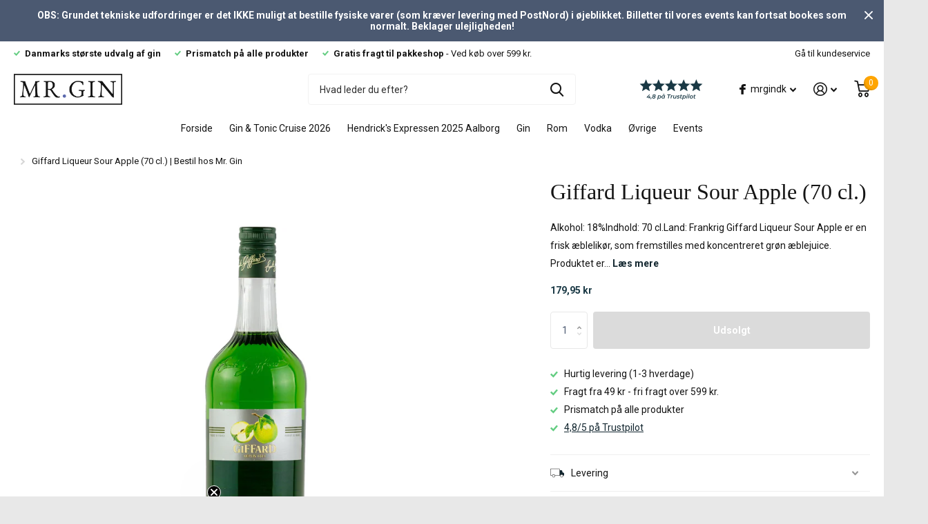

--- FILE ---
content_type: text/html; charset=utf-8
request_url: https://mrgin.dk/products/giffard-liqueur-sour-apple-70-cl
body_size: 27044
content:
<!doctype html>
<html lang="da" data-theme="xtra" dir="ltr" class="no-js  ">
	<head>
		<meta charset="utf-8">
		<meta http-equiv="x-ua-compatible" content="ie=edge">
		<title>Giffard Liqueur Sour Apple (70 cl.) | Bestil hos Mr. Gin</title><meta name="description" content="Hos Mr. Gin har vi Giffard Liqueur Sour Apple (70 cl.) til en super skarp pris | 5 ⭐ på Trustpilot, hurtig levering og fri fragt ved 599 kr. ✔️"><meta name="theme-color" content="">
		<meta name="MobileOptimized" content="320">
		<meta name="HandheldFriendly" content="true">
		<meta name="viewport" content="width=device-width, initial-scale=1, minimum-scale=1, maximum-scale=5, viewport-fit=cover, shrink-to-fit=no">
		<meta name="msapplication-config" content="//mrgin.dk/cdn/shop/t/69/assets/browserconfig.xml?v=52024572095365081671727697782">
		<link rel="canonical" href="https://mrgin.dk/products/giffard-liqueur-sour-apple-70-cl">
    <link rel="preconnect" href="https://cdn.shopify.com" crossorigin>
		<link rel="preconnect" href="https://fonts.shopifycdn.com" crossorigin><link rel="preload" as="style" href="//mrgin.dk/cdn/shop/t/69/assets/screen.css?v=146898497529907814311727697782">
		<link rel="preload" as="style" href="//mrgin.dk/cdn/shop/t/69/assets/screen-settings.css?v=74750878498246580091753695880">
		
		
    <link rel="preload" as="font" href="//mrgin.dk/cdn/fonts/roboto/roboto_n4.2019d890f07b1852f56ce63ba45b2db45d852cba.woff2" type="font/woff2" crossorigin>
		<link rel="preload" as="font" href="//mrgin.dk/cdn/shop/t/69/assets/icomoon.woff2?v=116079833694324411671727697782" crossorigin>
		<link media="screen" rel="stylesheet" href="//mrgin.dk/cdn/shop/t/69/assets/screen.css?v=146898497529907814311727697782" id="core-css">
		
		<noscript><link rel="stylesheet" href="//mrgin.dk/cdn/shop/t/69/assets/async-menu.css?v=75317865920152203141727697782"></noscript><link media="screen" rel="stylesheet" href="//mrgin.dk/cdn/shop/t/69/assets/page-product.css?v=82418024544163855801727697782" id="product-css"><link media="screen" rel="stylesheet" href="//mrgin.dk/cdn/shop/t/69/assets/screen-settings.css?v=74750878498246580091753695880" id="custom-css">
      <link media="screen" rel="stylesheet" href="//mrgin.dk/cdn/shop/t/69/assets/custom.css?v=47494149866663393581727709427"><link rel="icon" href="//mrgin.dk/cdn/shop/files/favicon-32x32.png?crop=center&height=32&v=1685083673&width=32" type="image/png">
			<link rel="mask-icon" href="safari-pinned-tab.svg" color="#333333">
			<link rel="apple-touch-icon" href="apple-touch-icon.png"><link rel="manifest" href="//mrgin.dk/cdn/shop/t/69/assets/manifest.json?v=69675086569049310631727697782">
		<link rel="preconnect" href="//cdn.shopify.com">
		<script>document.documentElement.classList.remove('no-js');</script>
		<meta name="msapplication-config" content="//mrgin.dk/cdn/shop/t/69/assets/browserconfig.xml?v=52024572095365081671727697782">
<meta property="og:title" content="Giffard Liqueur Sour Apple  (70 cl.)">
<meta property="og:type" content="product">
<meta property="og:description" content="Hos Mr. Gin har vi Giffard Liqueur Sour Apple (70 cl.) til en super skarp pris | 5 ⭐ på Trustpilot, hurtig levering og fri fragt ved 599 kr. ✔️">
<meta property="og:site_name" content="Mr. Gin">
<meta property="og:url" content="https://mrgin.dk/products/giffard-liqueur-sour-apple-70-cl">

  
  <meta property="product:price:amount" content="179.95 kr">
  <meta property="og:price:amount" content="179.95 kr">
  <meta property="og:price:currency" content="DKK">
  <meta property="og:availability" content="out of stock" />

<meta property="og:image" content="//mrgin.dk/cdn/shop/products/giffard-liqueur-sour-apple-70-cl.jpg?crop=center&height=500&v=1646726429&width=600">

<meta name="twitter:title" content="Giffard Liqueur Sour Apple  (70 cl.)">
<meta name="twitter:description" content="Hos Mr. Gin har vi Giffard Liqueur Sour Apple (70 cl.) til en super skarp pris | 5 ⭐ på Trustpilot, hurtig levering og fri fragt ved 599 kr. ✔️">
<meta name="twitter:site" content="Mr. Gin">

<meta property="twitter:image" content="//mrgin.dk/cdn/shop/products/giffard-liqueur-sour-apple-70-cl.jpg?crop=center&height=500&v=1646726429&width=600">
<script type="application/ld+json">
  [{
        "@context": "http://schema.org",
        "@type": "Product",
        "name": "Giffard Liqueur Sour Apple  (70 cl.)",
        "url": "https://mrgin.dk/products/giffard-liqueur-sour-apple-70-cl","brand": "Mr. Booze.dk","description": "\nAlkohol: 18%Indhold: 70 cl.Land: Frankrig\n\n\n\n\n\n\n\nGiffard Liqueur Sour Apple er en frisk æblelikør, som fremstilles med koncentreret grøn æblejuice. Produktet er krystalklart, men har en meget skarp, sprudlende smag af æble.\nUd over æble kan du smage hvid fersken, melon og stegt æble. Eftersmagen er syrlig og vedvarende. Nyd Giffard Liqueur Sour Apple over knust is, i en long drink eller i en cocktail - kun fantasien sætter grænser. \n\n\n\n\n\n","image": "//mrgin.dk/cdn/shop/products/giffard-liqueur-sour-apple-70-cl.jpg?crop=center&height=500&v=1646726429&width=600","sku": "63448","offers": {
          "@type": "Offer",
          "price": "179.95 kr",
          "url": "https://mrgin.dk/products/giffard-liqueur-sour-apple-70-cl",
          "priceValidUntil": "2027-01-25",
          "priceCurrency": "DKK"}
      },{
      "@context": "http://schema.org/",
      "@type": "Organization",
      "url": "https://mrgin.dk/products/giffard-liqueur-sour-apple-70-cl",
      "name": "Mr. Gin",
      "legalName": "Mr. Gin",
      "description": "Hos Mr. Gin har vi Giffard Liqueur Sour Apple (70 cl.) til en super skarp pris | 5 ⭐ på Trustpilot, hurtig levering og fri fragt ved 599 kr. ✔️","contactPoint": {
        "@type": "ContactPoint",
        "contactType": "Customer service",
        "telephone": "+45 31320485"
      },
      "address": {
        "@type": "PostalAddress",
        "streetAddress": "Vingårdsgade 15A",
        "addressLocality": "Aalborg Centrum",
        "postalCode": "9000",
        "addressCountry": "DANMARK"
      }
    },
    {
      "@context": "http://schema.org",
      "@type": "WebSite",
      "url": "https://mrgin.dk/products/giffard-liqueur-sour-apple-70-cl",
      "name": "Mr. Gin",
      "description": "Hos Mr. Gin har vi Giffard Liqueur Sour Apple (70 cl.) til en super skarp pris | 5 ⭐ på Trustpilot, hurtig levering og fri fragt ved 599 kr. ✔️",
      "author": [
        {
          "@type": "Organization",
          "url": "https://www.someoneyouknow.online",
          "name": "Someoneyouknow",
          "address": {
            "@type": "PostalAddress",
            "streetAddress": "Wilhelminaplein 25",
            "addressLocality": "Eindhoven",
            "addressRegion": "NB",
            "postalCode": "5611 HG",
            "addressCountry": "NL"
          }
        }
      ]
    }
  ]
</script>

		<script>window.performance && window.performance.mark && window.performance.mark('shopify.content_for_header.start');</script><meta name="google-site-verification" content="9wJttq_AZaNWNYiYlIEh5XwbUnUtYLAgilc3l8OJEfo">
<meta name="google-site-verification" content="gufW6sXs5kjrnyVdWfzXHT8_SNl_AeCaiD0Lx2AVfRo">
<meta id="shopify-digital-wallet" name="shopify-digital-wallet" content="/51034849452/digital_wallets/dialog">
<link rel="alternate" type="application/json+oembed" href="https://mrgin.dk/products/giffard-liqueur-sour-apple-70-cl.oembed">
<script async="async" src="/checkouts/internal/preloads.js?locale=da-DK"></script>
<script id="shopify-features" type="application/json">{"accessToken":"7f7b027e2a32d0708cdf0133fcf141d8","betas":["rich-media-storefront-analytics"],"domain":"mrgin.dk","predictiveSearch":true,"shopId":51034849452,"locale":"da"}</script>
<script>var Shopify = Shopify || {};
Shopify.shop = "mr-booze-dk.myshopify.com";
Shopify.locale = "da";
Shopify.currency = {"active":"DKK","rate":"1.0"};
Shopify.country = "DK";
Shopify.theme = {"name":"Xtra 1.5 - Mitid app","id":172556058951,"schema_name":"Xtra","schema_version":"1.0.2","theme_store_id":1609,"role":"main"};
Shopify.theme.handle = "null";
Shopify.theme.style = {"id":null,"handle":null};
Shopify.cdnHost = "mrgin.dk/cdn";
Shopify.routes = Shopify.routes || {};
Shopify.routes.root = "/";</script>
<script type="module">!function(o){(o.Shopify=o.Shopify||{}).modules=!0}(window);</script>
<script>!function(o){function n(){var o=[];function n(){o.push(Array.prototype.slice.apply(arguments))}return n.q=o,n}var t=o.Shopify=o.Shopify||{};t.loadFeatures=n(),t.autoloadFeatures=n()}(window);</script>
<script id="shop-js-analytics" type="application/json">{"pageType":"product"}</script>
<script defer="defer" async type="module" src="//mrgin.dk/cdn/shopifycloud/shop-js/modules/v2/client.init-shop-cart-sync_ByjAFD2B.da.esm.js"></script>
<script defer="defer" async type="module" src="//mrgin.dk/cdn/shopifycloud/shop-js/modules/v2/chunk.common_D-UimmQe.esm.js"></script>
<script defer="defer" async type="module" src="//mrgin.dk/cdn/shopifycloud/shop-js/modules/v2/chunk.modal_C_zrfWbZ.esm.js"></script>
<script type="module">
  await import("//mrgin.dk/cdn/shopifycloud/shop-js/modules/v2/client.init-shop-cart-sync_ByjAFD2B.da.esm.js");
await import("//mrgin.dk/cdn/shopifycloud/shop-js/modules/v2/chunk.common_D-UimmQe.esm.js");
await import("//mrgin.dk/cdn/shopifycloud/shop-js/modules/v2/chunk.modal_C_zrfWbZ.esm.js");

  window.Shopify.SignInWithShop?.initShopCartSync?.({"fedCMEnabled":true,"windoidEnabled":true});

</script>
<script>(function() {
  var isLoaded = false;
  function asyncLoad() {
    if (isLoaded) return;
    isLoaded = true;
    var urls = ["https:\/\/static.klaviyo.com\/onsite\/js\/klaviyo.js?company_id=ScFqv8\u0026shop=mr-booze-dk.myshopify.com","https:\/\/static.klaviyo.com\/onsite\/js\/klaviyo.js?company_id=ScFqv8\u0026shop=mr-booze-dk.myshopify.com","https:\/\/cdn.nfcube.com\/cb068a5ab7acd278a7ddfac1fa945ef6.js?shop=mr-booze-dk.myshopify.com","https:\/\/d10lpsik1i8c69.cloudfront.net\/w.js?shop=mr-booze-dk.myshopify.com","https:\/\/scripts.makeinfluence.com\/integrations\/c9c85878-43a6-4951-910e-ca33793e745f.js?shop=mr-booze-dk.myshopify.com"];
    for (var i = 0; i < urls.length; i++) {
      var s = document.createElement('script');
      s.type = 'text/javascript';
      s.async = true;
      s.src = urls[i];
      var x = document.getElementsByTagName('script')[0];
      x.parentNode.insertBefore(s, x);
    }
  };
  if(window.attachEvent) {
    window.attachEvent('onload', asyncLoad);
  } else {
    window.addEventListener('load', asyncLoad, false);
  }
})();</script>
<script id="__st">var __st={"a":51034849452,"offset":3600,"reqid":"7d696d45-079e-428a-aee9-5bce445b94b0-1769301018","pageurl":"mrgin.dk\/products\/giffard-liqueur-sour-apple-70-cl","u":"4efee7621830","p":"product","rtyp":"product","rid":6893118226604};</script>
<script>window.ShopifyPaypalV4VisibilityTracking = true;</script>
<script id="captcha-bootstrap">!function(){'use strict';const t='contact',e='account',n='new_comment',o=[[t,t],['blogs',n],['comments',n],[t,'customer']],c=[[e,'customer_login'],[e,'guest_login'],[e,'recover_customer_password'],[e,'create_customer']],r=t=>t.map((([t,e])=>`form[action*='/${t}']:not([data-nocaptcha='true']) input[name='form_type'][value='${e}']`)).join(','),a=t=>()=>t?[...document.querySelectorAll(t)].map((t=>t.form)):[];function s(){const t=[...o],e=r(t);return a(e)}const i='password',u='form_key',d=['recaptcha-v3-token','g-recaptcha-response','h-captcha-response',i],f=()=>{try{return window.sessionStorage}catch{return}},m='__shopify_v',_=t=>t.elements[u];function p(t,e,n=!1){try{const o=window.sessionStorage,c=JSON.parse(o.getItem(e)),{data:r}=function(t){const{data:e,action:n}=t;return t[m]||n?{data:e,action:n}:{data:t,action:n}}(c);for(const[e,n]of Object.entries(r))t.elements[e]&&(t.elements[e].value=n);n&&o.removeItem(e)}catch(o){console.error('form repopulation failed',{error:o})}}const l='form_type',E='cptcha';function T(t){t.dataset[E]=!0}const w=window,h=w.document,L='Shopify',v='ce_forms',y='captcha';let A=!1;((t,e)=>{const n=(g='f06e6c50-85a8-45c8-87d0-21a2b65856fe',I='https://cdn.shopify.com/shopifycloud/storefront-forms-hcaptcha/ce_storefront_forms_captcha_hcaptcha.v1.5.2.iife.js',D={infoText:'Beskyttet af hCaptcha',privacyText:'Beskyttelse af persondata',termsText:'Vilkår'},(t,e,n)=>{const o=w[L][v],c=o.bindForm;if(c)return c(t,g,e,D).then(n);var r;o.q.push([[t,g,e,D],n]),r=I,A||(h.body.append(Object.assign(h.createElement('script'),{id:'captcha-provider',async:!0,src:r})),A=!0)});var g,I,D;w[L]=w[L]||{},w[L][v]=w[L][v]||{},w[L][v].q=[],w[L][y]=w[L][y]||{},w[L][y].protect=function(t,e){n(t,void 0,e),T(t)},Object.freeze(w[L][y]),function(t,e,n,w,h,L){const[v,y,A,g]=function(t,e,n){const i=e?o:[],u=t?c:[],d=[...i,...u],f=r(d),m=r(i),_=r(d.filter((([t,e])=>n.includes(e))));return[a(f),a(m),a(_),s()]}(w,h,L),I=t=>{const e=t.target;return e instanceof HTMLFormElement?e:e&&e.form},D=t=>v().includes(t);t.addEventListener('submit',(t=>{const e=I(t);if(!e)return;const n=D(e)&&!e.dataset.hcaptchaBound&&!e.dataset.recaptchaBound,o=_(e),c=g().includes(e)&&(!o||!o.value);(n||c)&&t.preventDefault(),c&&!n&&(function(t){try{if(!f())return;!function(t){const e=f();if(!e)return;const n=_(t);if(!n)return;const o=n.value;o&&e.removeItem(o)}(t);const e=Array.from(Array(32),(()=>Math.random().toString(36)[2])).join('');!function(t,e){_(t)||t.append(Object.assign(document.createElement('input'),{type:'hidden',name:u})),t.elements[u].value=e}(t,e),function(t,e){const n=f();if(!n)return;const o=[...t.querySelectorAll(`input[type='${i}']`)].map((({name:t})=>t)),c=[...d,...o],r={};for(const[a,s]of new FormData(t).entries())c.includes(a)||(r[a]=s);n.setItem(e,JSON.stringify({[m]:1,action:t.action,data:r}))}(t,e)}catch(e){console.error('failed to persist form',e)}}(e),e.submit())}));const S=(t,e)=>{t&&!t.dataset[E]&&(n(t,e.some((e=>e===t))),T(t))};for(const o of['focusin','change'])t.addEventListener(o,(t=>{const e=I(t);D(e)&&S(e,y())}));const B=e.get('form_key'),M=e.get(l),P=B&&M;t.addEventListener('DOMContentLoaded',(()=>{const t=y();if(P)for(const e of t)e.elements[l].value===M&&p(e,B);[...new Set([...A(),...v().filter((t=>'true'===t.dataset.shopifyCaptcha))])].forEach((e=>S(e,t)))}))}(h,new URLSearchParams(w.location.search),n,t,e,['guest_login'])})(!0,!0)}();</script>
<script integrity="sha256-4kQ18oKyAcykRKYeNunJcIwy7WH5gtpwJnB7kiuLZ1E=" data-source-attribution="shopify.loadfeatures" defer="defer" src="//mrgin.dk/cdn/shopifycloud/storefront/assets/storefront/load_feature-a0a9edcb.js" crossorigin="anonymous"></script>
<script data-source-attribution="shopify.dynamic_checkout.dynamic.init">var Shopify=Shopify||{};Shopify.PaymentButton=Shopify.PaymentButton||{isStorefrontPortableWallets:!0,init:function(){window.Shopify.PaymentButton.init=function(){};var t=document.createElement("script");t.src="https://mrgin.dk/cdn/shopifycloud/portable-wallets/latest/portable-wallets.da.js",t.type="module",document.head.appendChild(t)}};
</script>
<script data-source-attribution="shopify.dynamic_checkout.buyer_consent">
  function portableWalletsHideBuyerConsent(e){var t=document.getElementById("shopify-buyer-consent"),n=document.getElementById("shopify-subscription-policy-button");t&&n&&(t.classList.add("hidden"),t.setAttribute("aria-hidden","true"),n.removeEventListener("click",e))}function portableWalletsShowBuyerConsent(e){var t=document.getElementById("shopify-buyer-consent"),n=document.getElementById("shopify-subscription-policy-button");t&&n&&(t.classList.remove("hidden"),t.removeAttribute("aria-hidden"),n.addEventListener("click",e))}window.Shopify?.PaymentButton&&(window.Shopify.PaymentButton.hideBuyerConsent=portableWalletsHideBuyerConsent,window.Shopify.PaymentButton.showBuyerConsent=portableWalletsShowBuyerConsent);
</script>
<script data-source-attribution="shopify.dynamic_checkout.cart.bootstrap">document.addEventListener("DOMContentLoaded",(function(){function t(){return document.querySelector("shopify-accelerated-checkout-cart, shopify-accelerated-checkout")}if(t())Shopify.PaymentButton.init();else{new MutationObserver((function(e,n){t()&&(Shopify.PaymentButton.init(),n.disconnect())})).observe(document.body,{childList:!0,subtree:!0})}}));
</script>

<script>window.performance && window.performance.mark && window.performance.mark('shopify.content_for_header.end');</script>
		
	
                  <script src="//mrgin.dk/cdn/shop/t/69/assets/bss-file-configdata.js?v=86057593256268523851727697782" type="text/javascript"></script><script>
              if (typeof BSS_PL == 'undefined') {
                  var BSS_PL = {};
              }
              
              var bssPlApiServer = "https://product-labels-pro.bsscommerce.com";
              BSS_PL.customerTags = 'null';
              BSS_PL.configData = configDatas;
              BSS_PL.storeId = 6789;
              BSS_PL.currentPlan = "free";
              BSS_PL.storeIdCustomOld = "10678";
              BSS_PL.storeIdOldWIthPriority = "12200";
              BSS_PL.apiServerProduction = "https://product-labels-pro.bsscommerce.com";
              
              </script>
          <style>
.homepage-slideshow .slick-slide .bss_pl_img {
    visibility: hidden !important;
}
</style><script>function fixBugForStores($, BSS_PL, parent, page, htmlLabel) { return false;}</script>
    <!-- Start of Sleeknote signup and lead generation tool - www.sleeknote.com -->
<script id="sleeknoteScript" type="text/javascript">
	(function () {
		var sleeknoteScriptTag = document.createElement("script");
		sleeknoteScriptTag.type = "text/javascript";
		sleeknoteScriptTag.charset = "utf-8";
		sleeknoteScriptTag.src = ("//sleeknotecustomerscripts.sleeknote.com/34657.js");
		var s = document.getElementById("sleeknoteScript"); 
		s.parentNode.insertBefore(sleeknoteScriptTag, s); 
	})();
</script>
<!-- End of Sleeknote signup and lead generation tool - www.sleeknote.com -->   
<script src="https://code.jquery.com/jquery-3.6.0.min.js"></script>


    <!-- BEGIN app block: shopify://apps/klaviyo-email-marketing-sms/blocks/klaviyo-onsite-embed/2632fe16-c075-4321-a88b-50b567f42507 -->












  <script async src="https://static.klaviyo.com/onsite/js/ScFqv8/klaviyo.js?company_id=ScFqv8"></script>
  <script>!function(){if(!window.klaviyo){window._klOnsite=window._klOnsite||[];try{window.klaviyo=new Proxy({},{get:function(n,i){return"push"===i?function(){var n;(n=window._klOnsite).push.apply(n,arguments)}:function(){for(var n=arguments.length,o=new Array(n),w=0;w<n;w++)o[w]=arguments[w];var t="function"==typeof o[o.length-1]?o.pop():void 0,e=new Promise((function(n){window._klOnsite.push([i].concat(o,[function(i){t&&t(i),n(i)}]))}));return e}}})}catch(n){window.klaviyo=window.klaviyo||[],window.klaviyo.push=function(){var n;(n=window._klOnsite).push.apply(n,arguments)}}}}();</script>

  
    <script id="viewed_product">
      if (item == null) {
        var _learnq = _learnq || [];

        var MetafieldReviews = null
        var MetafieldYotpoRating = null
        var MetafieldYotpoCount = null
        var MetafieldLooxRating = null
        var MetafieldLooxCount = null
        var okendoProduct = null
        var okendoProductReviewCount = null
        var okendoProductReviewAverageValue = null
        try {
          // The following fields are used for Customer Hub recently viewed in order to add reviews.
          // This information is not part of __kla_viewed. Instead, it is part of __kla_viewed_reviewed_items
          MetafieldReviews = {};
          MetafieldYotpoRating = null
          MetafieldYotpoCount = null
          MetafieldLooxRating = null
          MetafieldLooxCount = null

          okendoProduct = null
          // If the okendo metafield is not legacy, it will error, which then requires the new json formatted data
          if (okendoProduct && 'error' in okendoProduct) {
            okendoProduct = null
          }
          okendoProductReviewCount = okendoProduct ? okendoProduct.reviewCount : null
          okendoProductReviewAverageValue = okendoProduct ? okendoProduct.reviewAverageValue : null
        } catch (error) {
          console.error('Error in Klaviyo onsite reviews tracking:', error);
        }

        var item = {
          Name: "Giffard Liqueur Sour Apple  (70 cl.)",
          ProductID: 6893118226604,
          Categories: ["Glolo basis collection - Do not delete","Ikke nedsatte produkter","Likør","Pris: 100-200 kr.","Spiritus"],
          ImageURL: "https://mrgin.dk/cdn/shop/products/giffard-liqueur-sour-apple-70-cl_grande.jpg?v=1646726429",
          URL: "https://mrgin.dk/products/giffard-liqueur-sour-apple-70-cl",
          Brand: "Mr. Booze.dk",
          Price: "179,95 kr",
          Value: "179,95",
          CompareAtPrice: "0,00 kr"
        };
        _learnq.push(['track', 'Viewed Product', item]);
        _learnq.push(['trackViewedItem', {
          Title: item.Name,
          ItemId: item.ProductID,
          Categories: item.Categories,
          ImageUrl: item.ImageURL,
          Url: item.URL,
          Metadata: {
            Brand: item.Brand,
            Price: item.Price,
            Value: item.Value,
            CompareAtPrice: item.CompareAtPrice
          },
          metafields:{
            reviews: MetafieldReviews,
            yotpo:{
              rating: MetafieldYotpoRating,
              count: MetafieldYotpoCount,
            },
            loox:{
              rating: MetafieldLooxRating,
              count: MetafieldLooxCount,
            },
            okendo: {
              rating: okendoProductReviewAverageValue,
              count: okendoProductReviewCount,
            }
          }
        }]);
      }
    </script>
  




  <script>
    window.klaviyoReviewsProductDesignMode = false
  </script>







<!-- END app block --><script src="https://cdn.shopify.com/extensions/0b732819-c1e5-4642-aa51-bb5c89405ebb/eid-mitid-aldersbekraeftelse-80/assets/app.js" type="text/javascript" defer="defer"></script>
<link href="https://cdn.shopify.com/extensions/0b732819-c1e5-4642-aa51-bb5c89405ebb/eid-mitid-aldersbekraeftelse-80/assets/app.css" rel="stylesheet" type="text/css" media="all">
<link href="https://monorail-edge.shopifysvc.com" rel="dns-prefetch">
<script>(function(){if ("sendBeacon" in navigator && "performance" in window) {try {var session_token_from_headers = performance.getEntriesByType('navigation')[0].serverTiming.find(x => x.name == '_s').description;} catch {var session_token_from_headers = undefined;}var session_cookie_matches = document.cookie.match(/_shopify_s=([^;]*)/);var session_token_from_cookie = session_cookie_matches && session_cookie_matches.length === 2 ? session_cookie_matches[1] : "";var session_token = session_token_from_headers || session_token_from_cookie || "";function handle_abandonment_event(e) {var entries = performance.getEntries().filter(function(entry) {return /monorail-edge.shopifysvc.com/.test(entry.name);});if (!window.abandonment_tracked && entries.length === 0) {window.abandonment_tracked = true;var currentMs = Date.now();var navigation_start = performance.timing.navigationStart;var payload = {shop_id: 51034849452,url: window.location.href,navigation_start,duration: currentMs - navigation_start,session_token,page_type: "product"};window.navigator.sendBeacon("https://monorail-edge.shopifysvc.com/v1/produce", JSON.stringify({schema_id: "online_store_buyer_site_abandonment/1.1",payload: payload,metadata: {event_created_at_ms: currentMs,event_sent_at_ms: currentMs}}));}}window.addEventListener('pagehide', handle_abandonment_event);}}());</script>
<script id="web-pixels-manager-setup">(function e(e,d,r,n,o){if(void 0===o&&(o={}),!Boolean(null===(a=null===(i=window.Shopify)||void 0===i?void 0:i.analytics)||void 0===a?void 0:a.replayQueue)){var i,a;window.Shopify=window.Shopify||{};var t=window.Shopify;t.analytics=t.analytics||{};var s=t.analytics;s.replayQueue=[],s.publish=function(e,d,r){return s.replayQueue.push([e,d,r]),!0};try{self.performance.mark("wpm:start")}catch(e){}var l=function(){var e={modern:/Edge?\/(1{2}[4-9]|1[2-9]\d|[2-9]\d{2}|\d{4,})\.\d+(\.\d+|)|Firefox\/(1{2}[4-9]|1[2-9]\d|[2-9]\d{2}|\d{4,})\.\d+(\.\d+|)|Chrom(ium|e)\/(9{2}|\d{3,})\.\d+(\.\d+|)|(Maci|X1{2}).+ Version\/(15\.\d+|(1[6-9]|[2-9]\d|\d{3,})\.\d+)([,.]\d+|)( \(\w+\)|)( Mobile\/\w+|) Safari\/|Chrome.+OPR\/(9{2}|\d{3,})\.\d+\.\d+|(CPU[ +]OS|iPhone[ +]OS|CPU[ +]iPhone|CPU IPhone OS|CPU iPad OS)[ +]+(15[._]\d+|(1[6-9]|[2-9]\d|\d{3,})[._]\d+)([._]\d+|)|Android:?[ /-](13[3-9]|1[4-9]\d|[2-9]\d{2}|\d{4,})(\.\d+|)(\.\d+|)|Android.+Firefox\/(13[5-9]|1[4-9]\d|[2-9]\d{2}|\d{4,})\.\d+(\.\d+|)|Android.+Chrom(ium|e)\/(13[3-9]|1[4-9]\d|[2-9]\d{2}|\d{4,})\.\d+(\.\d+|)|SamsungBrowser\/([2-9]\d|\d{3,})\.\d+/,legacy:/Edge?\/(1[6-9]|[2-9]\d|\d{3,})\.\d+(\.\d+|)|Firefox\/(5[4-9]|[6-9]\d|\d{3,})\.\d+(\.\d+|)|Chrom(ium|e)\/(5[1-9]|[6-9]\d|\d{3,})\.\d+(\.\d+|)([\d.]+$|.*Safari\/(?![\d.]+ Edge\/[\d.]+$))|(Maci|X1{2}).+ Version\/(10\.\d+|(1[1-9]|[2-9]\d|\d{3,})\.\d+)([,.]\d+|)( \(\w+\)|)( Mobile\/\w+|) Safari\/|Chrome.+OPR\/(3[89]|[4-9]\d|\d{3,})\.\d+\.\d+|(CPU[ +]OS|iPhone[ +]OS|CPU[ +]iPhone|CPU IPhone OS|CPU iPad OS)[ +]+(10[._]\d+|(1[1-9]|[2-9]\d|\d{3,})[._]\d+)([._]\d+|)|Android:?[ /-](13[3-9]|1[4-9]\d|[2-9]\d{2}|\d{4,})(\.\d+|)(\.\d+|)|Mobile Safari.+OPR\/([89]\d|\d{3,})\.\d+\.\d+|Android.+Firefox\/(13[5-9]|1[4-9]\d|[2-9]\d{2}|\d{4,})\.\d+(\.\d+|)|Android.+Chrom(ium|e)\/(13[3-9]|1[4-9]\d|[2-9]\d{2}|\d{4,})\.\d+(\.\d+|)|Android.+(UC? ?Browser|UCWEB|U3)[ /]?(15\.([5-9]|\d{2,})|(1[6-9]|[2-9]\d|\d{3,})\.\d+)\.\d+|SamsungBrowser\/(5\.\d+|([6-9]|\d{2,})\.\d+)|Android.+MQ{2}Browser\/(14(\.(9|\d{2,})|)|(1[5-9]|[2-9]\d|\d{3,})(\.\d+|))(\.\d+|)|K[Aa][Ii]OS\/(3\.\d+|([4-9]|\d{2,})\.\d+)(\.\d+|)/},d=e.modern,r=e.legacy,n=navigator.userAgent;return n.match(d)?"modern":n.match(r)?"legacy":"unknown"}(),u="modern"===l?"modern":"legacy",c=(null!=n?n:{modern:"",legacy:""})[u],f=function(e){return[e.baseUrl,"/wpm","/b",e.hashVersion,"modern"===e.buildTarget?"m":"l",".js"].join("")}({baseUrl:d,hashVersion:r,buildTarget:u}),m=function(e){var d=e.version,r=e.bundleTarget,n=e.surface,o=e.pageUrl,i=e.monorailEndpoint;return{emit:function(e){var a=e.status,t=e.errorMsg,s=(new Date).getTime(),l=JSON.stringify({metadata:{event_sent_at_ms:s},events:[{schema_id:"web_pixels_manager_load/3.1",payload:{version:d,bundle_target:r,page_url:o,status:a,surface:n,error_msg:t},metadata:{event_created_at_ms:s}}]});if(!i)return console&&console.warn&&console.warn("[Web Pixels Manager] No Monorail endpoint provided, skipping logging."),!1;try{return self.navigator.sendBeacon.bind(self.navigator)(i,l)}catch(e){}var u=new XMLHttpRequest;try{return u.open("POST",i,!0),u.setRequestHeader("Content-Type","text/plain"),u.send(l),!0}catch(e){return console&&console.warn&&console.warn("[Web Pixels Manager] Got an unhandled error while logging to Monorail."),!1}}}}({version:r,bundleTarget:l,surface:e.surface,pageUrl:self.location.href,monorailEndpoint:e.monorailEndpoint});try{o.browserTarget=l,function(e){var d=e.src,r=e.async,n=void 0===r||r,o=e.onload,i=e.onerror,a=e.sri,t=e.scriptDataAttributes,s=void 0===t?{}:t,l=document.createElement("script"),u=document.querySelector("head"),c=document.querySelector("body");if(l.async=n,l.src=d,a&&(l.integrity=a,l.crossOrigin="anonymous"),s)for(var f in s)if(Object.prototype.hasOwnProperty.call(s,f))try{l.dataset[f]=s[f]}catch(e){}if(o&&l.addEventListener("load",o),i&&l.addEventListener("error",i),u)u.appendChild(l);else{if(!c)throw new Error("Did not find a head or body element to append the script");c.appendChild(l)}}({src:f,async:!0,onload:function(){if(!function(){var e,d;return Boolean(null===(d=null===(e=window.Shopify)||void 0===e?void 0:e.analytics)||void 0===d?void 0:d.initialized)}()){var d=window.webPixelsManager.init(e)||void 0;if(d){var r=window.Shopify.analytics;r.replayQueue.forEach((function(e){var r=e[0],n=e[1],o=e[2];d.publishCustomEvent(r,n,o)})),r.replayQueue=[],r.publish=d.publishCustomEvent,r.visitor=d.visitor,r.initialized=!0}}},onerror:function(){return m.emit({status:"failed",errorMsg:"".concat(f," has failed to load")})},sri:function(e){var d=/^sha384-[A-Za-z0-9+/=]+$/;return"string"==typeof e&&d.test(e)}(c)?c:"",scriptDataAttributes:o}),m.emit({status:"loading"})}catch(e){m.emit({status:"failed",errorMsg:(null==e?void 0:e.message)||"Unknown error"})}}})({shopId: 51034849452,storefrontBaseUrl: "https://mrgin.dk",extensionsBaseUrl: "https://extensions.shopifycdn.com/cdn/shopifycloud/web-pixels-manager",monorailEndpoint: "https://monorail-edge.shopifysvc.com/unstable/produce_batch",surface: "storefront-renderer",enabledBetaFlags: ["2dca8a86"],webPixelsConfigList: [{"id":"3371663687","configuration":"{\"accountID\":\"ScFqv8\",\"webPixelConfig\":\"eyJlbmFibGVBZGRlZFRvQ2FydEV2ZW50cyI6IHRydWV9\"}","eventPayloadVersion":"v1","runtimeContext":"STRICT","scriptVersion":"524f6c1ee37bacdca7657a665bdca589","type":"APP","apiClientId":123074,"privacyPurposes":["ANALYTICS","MARKETING"],"dataSharingAdjustments":{"protectedCustomerApprovalScopes":["read_customer_address","read_customer_email","read_customer_name","read_customer_personal_data","read_customer_phone"]}},{"id":"2132541767","configuration":"{\"businessId\":\"c9c85878-43a6-4951-910e-ca33793e745f\",\"conversionUrl\":\"https:\\\/\\\/system.makeinfluence.com\\\/p\",\"shopifyUrl\":\"https:\\\/\\\/integrations3.makeinfluence.com\"}","eventPayloadVersion":"v1","runtimeContext":"STRICT","scriptVersion":"056c5c7a505fb26051cf0b69ad538fc3","type":"APP","apiClientId":6339481,"privacyPurposes":["ANALYTICS","MARKETING","SALE_OF_DATA"],"dataSharingAdjustments":{"protectedCustomerApprovalScopes":["read_customer_personal_data"]}},{"id":"1018921287","configuration":"{\"config\":\"{\\\"pixel_id\\\":\\\"G-KKFSMGLDBW\\\",\\\"target_country\\\":\\\"DK\\\",\\\"gtag_events\\\":[{\\\"type\\\":\\\"search\\\",\\\"action_label\\\":[\\\"G-KKFSMGLDBW\\\",\\\"AW-447828380\\\/o_vtCPjWjv0BEJyjxdUB\\\"]},{\\\"type\\\":\\\"begin_checkout\\\",\\\"action_label\\\":[\\\"G-KKFSMGLDBW\\\",\\\"AW-447828380\\\/yCtuCPXWjv0BEJyjxdUB\\\"]},{\\\"type\\\":\\\"view_item\\\",\\\"action_label\\\":[\\\"G-KKFSMGLDBW\\\",\\\"AW-447828380\\\/lxLpCO_Wjv0BEJyjxdUB\\\",\\\"MC-92JC4GYFG9\\\"]},{\\\"type\\\":\\\"purchase\\\",\\\"action_label\\\":[\\\"G-KKFSMGLDBW\\\",\\\"AW-447828380\\\/74-yCOzWjv0BEJyjxdUB\\\",\\\"MC-92JC4GYFG9\\\"]},{\\\"type\\\":\\\"page_view\\\",\\\"action_label\\\":[\\\"G-KKFSMGLDBW\\\",\\\"AW-447828380\\\/VyfvCOnWjv0BEJyjxdUB\\\",\\\"MC-92JC4GYFG9\\\"]},{\\\"type\\\":\\\"add_payment_info\\\",\\\"action_label\\\":[\\\"G-KKFSMGLDBW\\\",\\\"AW-447828380\\\/lmI6CPvWjv0BEJyjxdUB\\\"]},{\\\"type\\\":\\\"add_to_cart\\\",\\\"action_label\\\":[\\\"G-KKFSMGLDBW\\\",\\\"AW-447828380\\\/ueSBCPLWjv0BEJyjxdUB\\\"]}],\\\"enable_monitoring_mode\\\":false}\"}","eventPayloadVersion":"v1","runtimeContext":"OPEN","scriptVersion":"b2a88bafab3e21179ed38636efcd8a93","type":"APP","apiClientId":1780363,"privacyPurposes":[],"dataSharingAdjustments":{"protectedCustomerApprovalScopes":["read_customer_address","read_customer_email","read_customer_name","read_customer_personal_data","read_customer_phone"]}},{"id":"248381767","configuration":"{\"pixel_id\":\"154108483150364\",\"pixel_type\":\"facebook_pixel\",\"metaapp_system_user_token\":\"-\"}","eventPayloadVersion":"v1","runtimeContext":"OPEN","scriptVersion":"ca16bc87fe92b6042fbaa3acc2fbdaa6","type":"APP","apiClientId":2329312,"privacyPurposes":["ANALYTICS","MARKETING","SALE_OF_DATA"],"dataSharingAdjustments":{"protectedCustomerApprovalScopes":["read_customer_address","read_customer_email","read_customer_name","read_customer_personal_data","read_customer_phone"]}},{"id":"shopify-app-pixel","configuration":"{}","eventPayloadVersion":"v1","runtimeContext":"STRICT","scriptVersion":"0450","apiClientId":"shopify-pixel","type":"APP","privacyPurposes":["ANALYTICS","MARKETING"]},{"id":"shopify-custom-pixel","eventPayloadVersion":"v1","runtimeContext":"LAX","scriptVersion":"0450","apiClientId":"shopify-pixel","type":"CUSTOM","privacyPurposes":["ANALYTICS","MARKETING"]}],isMerchantRequest: false,initData: {"shop":{"name":"Mr. Gin","paymentSettings":{"currencyCode":"DKK"},"myshopifyDomain":"mr-booze-dk.myshopify.com","countryCode":"DK","storefrontUrl":"https:\/\/mrgin.dk"},"customer":null,"cart":null,"checkout":null,"productVariants":[{"price":{"amount":179.95,"currencyCode":"DKK"},"product":{"title":"Giffard Liqueur Sour Apple  (70 cl.)","vendor":"Mr. Booze.dk","id":"6893118226604","untranslatedTitle":"Giffard Liqueur Sour Apple  (70 cl.)","url":"\/products\/giffard-liqueur-sour-apple-70-cl","type":"Likør"},"id":"40313231769772","image":{"src":"\/\/mrgin.dk\/cdn\/shop\/products\/giffard-liqueur-sour-apple-70-cl.jpg?v=1646726429"},"sku":"63448","title":"Default Title","untranslatedTitle":"Default Title"}],"purchasingCompany":null},},"https://mrgin.dk/cdn","fcfee988w5aeb613cpc8e4bc33m6693e112",{"modern":"","legacy":""},{"shopId":"51034849452","storefrontBaseUrl":"https:\/\/mrgin.dk","extensionBaseUrl":"https:\/\/extensions.shopifycdn.com\/cdn\/shopifycloud\/web-pixels-manager","surface":"storefront-renderer","enabledBetaFlags":"[\"2dca8a86\"]","isMerchantRequest":"false","hashVersion":"fcfee988w5aeb613cpc8e4bc33m6693e112","publish":"custom","events":"[[\"page_viewed\",{}],[\"product_viewed\",{\"productVariant\":{\"price\":{\"amount\":179.95,\"currencyCode\":\"DKK\"},\"product\":{\"title\":\"Giffard Liqueur Sour Apple  (70 cl.)\",\"vendor\":\"Mr. Booze.dk\",\"id\":\"6893118226604\",\"untranslatedTitle\":\"Giffard Liqueur Sour Apple  (70 cl.)\",\"url\":\"\/products\/giffard-liqueur-sour-apple-70-cl\",\"type\":\"Likør\"},\"id\":\"40313231769772\",\"image\":{\"src\":\"\/\/mrgin.dk\/cdn\/shop\/products\/giffard-liqueur-sour-apple-70-cl.jpg?v=1646726429\"},\"sku\":\"63448\",\"title\":\"Default Title\",\"untranslatedTitle\":\"Default Title\"}}]]"});</script><script>
  window.ShopifyAnalytics = window.ShopifyAnalytics || {};
  window.ShopifyAnalytics.meta = window.ShopifyAnalytics.meta || {};
  window.ShopifyAnalytics.meta.currency = 'DKK';
  var meta = {"product":{"id":6893118226604,"gid":"gid:\/\/shopify\/Product\/6893118226604","vendor":"Mr. Booze.dk","type":"Likør","handle":"giffard-liqueur-sour-apple-70-cl","variants":[{"id":40313231769772,"price":17995,"name":"Giffard Liqueur Sour Apple  (70 cl.)","public_title":null,"sku":"63448"}],"remote":false},"page":{"pageType":"product","resourceType":"product","resourceId":6893118226604,"requestId":"7d696d45-079e-428a-aee9-5bce445b94b0-1769301018"}};
  for (var attr in meta) {
    window.ShopifyAnalytics.meta[attr] = meta[attr];
  }
</script>
<script class="analytics">
  (function () {
    var customDocumentWrite = function(content) {
      var jquery = null;

      if (window.jQuery) {
        jquery = window.jQuery;
      } else if (window.Checkout && window.Checkout.$) {
        jquery = window.Checkout.$;
      }

      if (jquery) {
        jquery('body').append(content);
      }
    };

    var hasLoggedConversion = function(token) {
      if (token) {
        return document.cookie.indexOf('loggedConversion=' + token) !== -1;
      }
      return false;
    }

    var setCookieIfConversion = function(token) {
      if (token) {
        var twoMonthsFromNow = new Date(Date.now());
        twoMonthsFromNow.setMonth(twoMonthsFromNow.getMonth() + 2);

        document.cookie = 'loggedConversion=' + token + '; expires=' + twoMonthsFromNow;
      }
    }

    var trekkie = window.ShopifyAnalytics.lib = window.trekkie = window.trekkie || [];
    if (trekkie.integrations) {
      return;
    }
    trekkie.methods = [
      'identify',
      'page',
      'ready',
      'track',
      'trackForm',
      'trackLink'
    ];
    trekkie.factory = function(method) {
      return function() {
        var args = Array.prototype.slice.call(arguments);
        args.unshift(method);
        trekkie.push(args);
        return trekkie;
      };
    };
    for (var i = 0; i < trekkie.methods.length; i++) {
      var key = trekkie.methods[i];
      trekkie[key] = trekkie.factory(key);
    }
    trekkie.load = function(config) {
      trekkie.config = config || {};
      trekkie.config.initialDocumentCookie = document.cookie;
      var first = document.getElementsByTagName('script')[0];
      var script = document.createElement('script');
      script.type = 'text/javascript';
      script.onerror = function(e) {
        var scriptFallback = document.createElement('script');
        scriptFallback.type = 'text/javascript';
        scriptFallback.onerror = function(error) {
                var Monorail = {
      produce: function produce(monorailDomain, schemaId, payload) {
        var currentMs = new Date().getTime();
        var event = {
          schema_id: schemaId,
          payload: payload,
          metadata: {
            event_created_at_ms: currentMs,
            event_sent_at_ms: currentMs
          }
        };
        return Monorail.sendRequest("https://" + monorailDomain + "/v1/produce", JSON.stringify(event));
      },
      sendRequest: function sendRequest(endpointUrl, payload) {
        // Try the sendBeacon API
        if (window && window.navigator && typeof window.navigator.sendBeacon === 'function' && typeof window.Blob === 'function' && !Monorail.isIos12()) {
          var blobData = new window.Blob([payload], {
            type: 'text/plain'
          });

          if (window.navigator.sendBeacon(endpointUrl, blobData)) {
            return true;
          } // sendBeacon was not successful

        } // XHR beacon

        var xhr = new XMLHttpRequest();

        try {
          xhr.open('POST', endpointUrl);
          xhr.setRequestHeader('Content-Type', 'text/plain');
          xhr.send(payload);
        } catch (e) {
          console.log(e);
        }

        return false;
      },
      isIos12: function isIos12() {
        return window.navigator.userAgent.lastIndexOf('iPhone; CPU iPhone OS 12_') !== -1 || window.navigator.userAgent.lastIndexOf('iPad; CPU OS 12_') !== -1;
      }
    };
    Monorail.produce('monorail-edge.shopifysvc.com',
      'trekkie_storefront_load_errors/1.1',
      {shop_id: 51034849452,
      theme_id: 172556058951,
      app_name: "storefront",
      context_url: window.location.href,
      source_url: "//mrgin.dk/cdn/s/trekkie.storefront.8d95595f799fbf7e1d32231b9a28fd43b70c67d3.min.js"});

        };
        scriptFallback.async = true;
        scriptFallback.src = '//mrgin.dk/cdn/s/trekkie.storefront.8d95595f799fbf7e1d32231b9a28fd43b70c67d3.min.js';
        first.parentNode.insertBefore(scriptFallback, first);
      };
      script.async = true;
      script.src = '//mrgin.dk/cdn/s/trekkie.storefront.8d95595f799fbf7e1d32231b9a28fd43b70c67d3.min.js';
      first.parentNode.insertBefore(script, first);
    };
    trekkie.load(
      {"Trekkie":{"appName":"storefront","development":false,"defaultAttributes":{"shopId":51034849452,"isMerchantRequest":null,"themeId":172556058951,"themeCityHash":"6294125751314917441","contentLanguage":"da","currency":"DKK","eventMetadataId":"d0e1470f-cbb6-4552-818f-132c98d1873a"},"isServerSideCookieWritingEnabled":true,"monorailRegion":"shop_domain","enabledBetaFlags":["65f19447"]},"Session Attribution":{},"S2S":{"facebookCapiEnabled":true,"source":"trekkie-storefront-renderer","apiClientId":580111}}
    );

    var loaded = false;
    trekkie.ready(function() {
      if (loaded) return;
      loaded = true;

      window.ShopifyAnalytics.lib = window.trekkie;

      var originalDocumentWrite = document.write;
      document.write = customDocumentWrite;
      try { window.ShopifyAnalytics.merchantGoogleAnalytics.call(this); } catch(error) {};
      document.write = originalDocumentWrite;

      window.ShopifyAnalytics.lib.page(null,{"pageType":"product","resourceType":"product","resourceId":6893118226604,"requestId":"7d696d45-079e-428a-aee9-5bce445b94b0-1769301018","shopifyEmitted":true});

      var match = window.location.pathname.match(/checkouts\/(.+)\/(thank_you|post_purchase)/)
      var token = match? match[1]: undefined;
      if (!hasLoggedConversion(token)) {
        setCookieIfConversion(token);
        window.ShopifyAnalytics.lib.track("Viewed Product",{"currency":"DKK","variantId":40313231769772,"productId":6893118226604,"productGid":"gid:\/\/shopify\/Product\/6893118226604","name":"Giffard Liqueur Sour Apple  (70 cl.)","price":"179.95","sku":"63448","brand":"Mr. Booze.dk","variant":null,"category":"Likør","nonInteraction":true,"remote":false},undefined,undefined,{"shopifyEmitted":true});
      window.ShopifyAnalytics.lib.track("monorail:\/\/trekkie_storefront_viewed_product\/1.1",{"currency":"DKK","variantId":40313231769772,"productId":6893118226604,"productGid":"gid:\/\/shopify\/Product\/6893118226604","name":"Giffard Liqueur Sour Apple  (70 cl.)","price":"179.95","sku":"63448","brand":"Mr. Booze.dk","variant":null,"category":"Likør","nonInteraction":true,"remote":false,"referer":"https:\/\/mrgin.dk\/products\/giffard-liqueur-sour-apple-70-cl"});
      }
    });


        var eventsListenerScript = document.createElement('script');
        eventsListenerScript.async = true;
        eventsListenerScript.src = "//mrgin.dk/cdn/shopifycloud/storefront/assets/shop_events_listener-3da45d37.js";
        document.getElementsByTagName('head')[0].appendChild(eventsListenerScript);

})();</script>
  <script>
  if (!window.ga || (window.ga && typeof window.ga !== 'function')) {
    window.ga = function ga() {
      (window.ga.q = window.ga.q || []).push(arguments);
      if (window.Shopify && window.Shopify.analytics && typeof window.Shopify.analytics.publish === 'function') {
        window.Shopify.analytics.publish("ga_stub_called", {}, {sendTo: "google_osp_migration"});
      }
      console.error("Shopify's Google Analytics stub called with:", Array.from(arguments), "\nSee https://help.shopify.com/manual/promoting-marketing/pixels/pixel-migration#google for more information.");
    };
    if (window.Shopify && window.Shopify.analytics && typeof window.Shopify.analytics.publish === 'function') {
      window.Shopify.analytics.publish("ga_stub_initialized", {}, {sendTo: "google_osp_migration"});
    }
  }
</script>
<script
  defer
  src="https://mrgin.dk/cdn/shopifycloud/perf-kit/shopify-perf-kit-3.0.4.min.js"
  data-application="storefront-renderer"
  data-shop-id="51034849452"
  data-render-region="gcp-us-east1"
  data-page-type="product"
  data-theme-instance-id="172556058951"
  data-theme-name="Xtra"
  data-theme-version="1.0.2"
  data-monorail-region="shop_domain"
  data-resource-timing-sampling-rate="10"
  data-shs="true"
  data-shs-beacon="true"
  data-shs-export-with-fetch="true"
  data-shs-logs-sample-rate="1"
  data-shs-beacon-endpoint="https://mrgin.dk/api/collect"
></script>
</head>
             
	<body class="template-product">




        

    

    

    
            

        
            

        
            

        
            

        
            

        
            

        
    
    

        
        <div id="agp__noPeekScreen"
            
        ></div>

        <style>
            #agp__noPeekScreen {
                position: fixed;
                top: 0;
                left: 0;
                width: 100%;
                height: 100%;
                background-color: #3d4246;
                z-index: 100000000;
                display: block;
            }
        </style>

    

    <div id="agp__root"></div>

    <script>
        window.agecheckerVsARddsz9 = {
            fields: {
                
                    
                        active: "WeWwPFtL7cUkv7W3sArZ",
                    
                
                    
                        background_image: {},
                    
                
                    
                        checkbox_text: "Jeg bekræfter at jeg er fyldt 18 år.",
                    
                
                    
                        day_label_text: "DD",
                    
                
                    
                        disclaimer: "BnB6Jcmisuz1hcYB60be",
                    
                
                    
                        DSYcDQDg6aBhTJ5S: "WeWwPFtL7cUkv7W3sArZ",
                    
                
                    
                        fail_handling: "retry",
                    
                
                    
                        fail_message: "Beklager. Du skal være 18 år for at handle hos Mr. Gin. Du bliver nu sendt videre til google.dk",
                    
                
                    
                        fail_redirect_url: "https:\/\/google.com",
                    
                
                    
                        groups: {"48eeb048-8c36-48c2-a735-f9d3f0993c0b":{"45049910-c5a1-4a28-9e18-8726ffd7642c":{"type":"template_type","logic":"equal","value":"homepage"}}},
                    
                
                    
                        groups_logic: "BnB6Jcmisuz1hcYB60be",
                    
                
                    
                        heading: "Velkommen til Mr. Gin",
                    
                
                    
                        logo_image: {"width":400,"height":400,"name":"SST Alkohol (7).png","lastModified":1613154470000,"lastModifiedDate":"2021-02-12T18:27:50.000Z","size":18895,"type":"image\/png","url":"https:\/\/cdn.shopify.com\/s\/files\/1\/0510\/3484\/9452\/t\/53\/assets\/agecheckerVsARddsz9-logo_image.png?v=1667315365"},
                    
                
                    
                        message: "For at handle hos os skal du være fyldt 18 år. Kan du bekræfte at du er det?",
                    
                
                    
                        min_age: 18,
                    
                
                    
                        modal_image: {},
                    
                
                    
                        month_label_text: "MM",
                    
                
                    
                        no_peek_mode: "QFw7fWSBpVZDmWX9U7",
                    
                
                    
                        session_unit: "days",
                    
                
                    
                        session_value: 30,
                    
                
                    
                        show_checker_on: "all",
                    
                
                    
                        submit_button_text: "Gå til Mr. Booze",
                    
                
                    
                        type: "yesNo",
                    
                
                    
                        year_label_text: "YYYY",
                    
                
                    
                        yes_no_fail_button_text: "Nej",
                    
                
                    
                        yes_no_pass_button_text: "Ja",
                    
                
            },
            images: {
                logo_image: '//mrgin.dk/cdn/shop/t/69/assets/agecheckerVsARddsz9-logo_image_300x.png?v=80784465666440348821727697782',
                modal_image: '',
                background_image: '',
                cm_logo_image: '',
                cm_modal_image: '',
                cm_background_image: '',
            },
            callbacks: {},
            cartUrl: '/cart',
            
                product: {"id":6893118226604,"title":"Giffard Liqueur Sour Apple  (70 cl.)","handle":"giffard-liqueur-sour-apple-70-cl","description":"\u003cmeta charset=\"utf-8\"\u003e\n\u003cp data-mce-fragment=\"1\"\u003e\u003cstrong data-mce-fragment=\"1\"\u003eAlkohol\u003c\/strong\u003e: 18%\u003cbr data-mce-fragment=\"1\"\u003e\u003cstrong data-mce-fragment=\"1\"\u003eIndhold\u003c\/strong\u003e: 70 cl.\u003cbr data-mce-fragment=\"1\"\u003e\u003cstrong data-mce-fragment=\"1\"\u003eLand\u003c\/strong\u003e: Frankrig\u003c\/p\u003e\n\u003cdiv class=\"modal-body\"\u003e\n\u003cdiv id=\"modal-body-product-description\"\u003e\n\u003cmeta charset=\"utf-8\"\u003e\n\u003cdiv class=\"modal-body\" data-mce-fragment=\"1\"\u003e\n\u003cdiv id=\"modal-body-product-description\" data-mce-fragment=\"1\"\u003e\n\u003cdiv class=\"modal-body\"\u003e\n\u003cdiv id=\"modal-body-product-description\"\u003e\n\u003cp\u003eGiffard Liqueur Sour Apple er en frisk æblelikør, som fremstilles med koncentreret grøn æblejuice. Produktet er krystalklart, men har en meget skarp, sprudlende smag af æble.\u003c\/p\u003e\n\u003cp\u003eUd over æble kan du smage hvid fersken, melon og stegt æble. Eftersmagen er syrlig og vedvarende. Nyd Giffard Liqueur Sour Apple over knust is, i en long drink eller i en cocktail - kun fantasien sætter grænser. \u003c\/p\u003e\n\u003c\/div\u003e\n\u003c\/div\u003e\n\u003c\/div\u003e\n\u003c\/div\u003e\n\u003c\/div\u003e\n\u003c\/div\u003e","published_at":"2021-08-23T10:01:20+02:00","created_at":"2021-08-17T09:12:14+02:00","vendor":"Mr. Booze.dk","type":"Likør","tags":["70 cl.","ageid","bestillingsvare","ikkenedsat","Likør"],"price":17995,"price_min":17995,"price_max":17995,"available":false,"price_varies":false,"compare_at_price":null,"compare_at_price_min":0,"compare_at_price_max":0,"compare_at_price_varies":false,"variants":[{"id":40313231769772,"title":"Default Title","option1":"Default Title","option2":null,"option3":null,"sku":"63448","requires_shipping":true,"taxable":true,"featured_image":null,"available":false,"name":"Giffard Liqueur Sour Apple  (70 cl.)","public_title":null,"options":["Default Title"],"price":17995,"weight":1400,"compare_at_price":null,"inventory_management":"shopify","barcode":"","requires_selling_plan":false,"selling_plan_allocations":[]}],"images":["\/\/mrgin.dk\/cdn\/shop\/products\/giffard-liqueur-sour-apple-70-cl.jpg?v=1646726429"],"featured_image":"\/\/mrgin.dk\/cdn\/shop\/products\/giffard-liqueur-sour-apple-70-cl.jpg?v=1646726429","options":["Title"],"media":[{"alt":"Giffard Liqueur Sour Apple (70 cl.)-Mr. Booze.dk","id":29237474197738,"position":1,"preview_image":{"aspect_ratio":1.0,"height":2048,"width":2048,"src":"\/\/mrgin.dk\/cdn\/shop\/products\/giffard-liqueur-sour-apple-70-cl.jpg?v=1646726429"},"aspect_ratio":1.0,"height":2048,"media_type":"image","src":"\/\/mrgin.dk\/cdn\/shop\/products\/giffard-liqueur-sour-apple-70-cl.jpg?v=1646726429","width":2048}],"requires_selling_plan":false,"selling_plan_groups":[],"content":"\u003cmeta charset=\"utf-8\"\u003e\n\u003cp data-mce-fragment=\"1\"\u003e\u003cstrong data-mce-fragment=\"1\"\u003eAlkohol\u003c\/strong\u003e: 18%\u003cbr data-mce-fragment=\"1\"\u003e\u003cstrong data-mce-fragment=\"1\"\u003eIndhold\u003c\/strong\u003e: 70 cl.\u003cbr data-mce-fragment=\"1\"\u003e\u003cstrong data-mce-fragment=\"1\"\u003eLand\u003c\/strong\u003e: Frankrig\u003c\/p\u003e\n\u003cdiv class=\"modal-body\"\u003e\n\u003cdiv id=\"modal-body-product-description\"\u003e\n\u003cmeta charset=\"utf-8\"\u003e\n\u003cdiv class=\"modal-body\" data-mce-fragment=\"1\"\u003e\n\u003cdiv id=\"modal-body-product-description\" data-mce-fragment=\"1\"\u003e\n\u003cdiv class=\"modal-body\"\u003e\n\u003cdiv id=\"modal-body-product-description\"\u003e\n\u003cp\u003eGiffard Liqueur Sour Apple er en frisk æblelikør, som fremstilles med koncentreret grøn æblejuice. Produktet er krystalklart, men har en meget skarp, sprudlende smag af æble.\u003c\/p\u003e\n\u003cp\u003eUd over æble kan du smage hvid fersken, melon og stegt æble. Eftersmagen er syrlig og vedvarende. Nyd Giffard Liqueur Sour Apple over knust is, i en long drink eller i en cocktail - kun fantasien sætter grænser. \u003c\/p\u003e\n\u003c\/div\u003e\n\u003c\/div\u003e\n\u003c\/div\u003e\n\u003c\/div\u003e\n\u003c\/div\u003e\n\u003c\/div\u003e"},
            
            
        };

        window.agecheckerVsARddsz9.removeNoPeekScreen = function() {
            var el = document.getElementById('agp__noPeekScreen');
            el && el.remove();
        };

        window.agecheckerVsARddsz9.getCookie = function(name) {
            var nameEQ = name + '=';
            var ca = document.cookie.split(';');
            for (let i = 0; i < ca.length; i++) {
                let c = ca[i];
                while (c.charAt(0) === ' ') c = c.substring(1, c.length);
                if (c.indexOf(nameEQ) === 0) return c.substring(nameEQ.length, c.length);
            }
            return null;
        };

        window.agecheckerVsARddsz9.getHistory = function() {
            if (window.agecheckerVsARddsz9.fields.session_type === 'session') {
                return sessionStorage.getItem('__age_checker-history');
            }
            return window.agecheckerVsARddsz9.getCookie('__age_checker-history');
        };

        window.agecheckerVsARddsz9.isUrlMatch = function(value) {
            var currentPath = window.location.pathname;
            var currentUrlParts = window.location.href.split('?');
            var currentQueryString = currentUrlParts[1] || null;

            var ruleUrlParts = value.split('?');
            var ruleQueryString = ruleUrlParts[1] || null;
            var el = document.createElement('a');
            el.href = value;
            var rulePath = el.pathname;

            var currentPathParts = currentPath.replace(/^\/|\/$/g, '').split('/');
            var rulePathParts = rulePath.replace(/^\/|\/$/g, '').split('/');

            if (currentPathParts.length !== rulePathParts.length) {
                return false;
            }

            for (var i = 0; i < currentPathParts.length; i++) {
                if (currentPathParts[i] !== rulePathParts[i] && rulePathParts[i] !== '*') {
                    return false;
                }
            }

            return !ruleQueryString || currentQueryString === ruleQueryString;
        };

        window.agecheckerVsARddsz9.checkPageRule = function(rule) {
            var templateData = window.agecheckerVsARddsz9.templateData;
            var check;
            switch (rule.type) {
                case 'template_type':
                    check = (
                        (rule.value === 'homepage' && templateData.full === 'index')
                        || (rule.value === templateData.name)
                    );
                    break;
                case 'template':
                    check = rule.value === templateData.full;
                    break;
                case 'product':
                    check = parseInt(rule.value, 10) === parseInt(templateData.productId, 10);
                    break;
                case 'page':
                    check = parseInt(rule.value, 10) === parseInt(templateData.pageId, 10);
                    break;
                case 'article':
                    check = parseInt(rule.value, 10) === parseInt(templateData.articleId, 10);
                    break;
                case 'collection':
                    check = (
                        (parseInt(rule.value, 10) === parseInt(templateData.collectionId, 10))
                        || (rule.value === templateData.collectionHandle)
                    );
                    break;
                case 'tag':
                    check = templateData.tags && templateData.tags.indexOf(rule.value) !== -1;
                    break;
                case 'url':
                    check = window.agecheckerVsARddsz9.isUrlMatch(rule.value);
                    break;
            }

            if (rule.logic === 'not_equal') {
                check = !check;
            }

            return check;
        };

        window.agecheckerVsARddsz9.matchesPageRules = function() {
            var groups = window.agecheckerVsARddsz9.fields.groups;
            var arr1 = Object.keys(groups).map((k1) => {
                return Object.keys(groups[k1]).map(k2 => groups[k1][k2]);
            });

            return arr1.some((arr2) => arr2.every((rule) => {
                return window.agecheckerVsARddsz9.checkPageRule(rule);
            }));
        };

        window.agechecker_developer_api = {
            on: function(eventName, callback) {
                if (!window.agecheckerVsARddsz9.callbacks[eventName]) {
                    window.agecheckerVsARddsz9.callbacks[eventName] = [];
                }
                window.agecheckerVsARddsz9.callbacks[eventName].push(callback);
            },
        };
    </script>

    

        <script>
            window.agecheckerVsARddsz9.isPageMatch = false;
        </script>

    

    <script>
        if (window.location.pathname === '/age-checker-preview') {
            window.agecheckerVsARddsz9.isPageMatch = true;
        }

        if (!window.agecheckerVsARddsz9.isPageMatch) {
            window.agecheckerVsARddsz9.removeNoPeekScreen();
        }
    </script>

    



<div id="shopify-section-announcement-bar" class="shopify-section"><div class="text-center">
    <div>
      <p>
        <strong>OBS: Grundet tekniske udfordringer er det IKKE muligt at bestille fysiske varer (som kræver levering med PostNord) i øjeblikket. Billetter til vores events kan fortsat bookes som normalt. Beklager ulejligheden!</strong>
      </p>
    </div><style data-shopify>:root {
      --custom_alert_bg: var(--dark_bg);
      --custom_alert_fg: var(--dark_fg);
    }</style></div>



</div><div id="root"><div id="shopify-section-header" class="shopify-section">
<script>document.documentElement.classList.add('t1sr-mobile');document.documentElement.classList.add('t1nb');</script><nav id="skip">
  <ul>
    <li><a href="/" accesskey="a" class="link-accessible"> (a)</a></li>
    <li><a href="/" accesskey="h"> (h)</a></li>
    <li><a href="#nav" accesskey="n"> (n)</a></li>
    <li><a href="/search" aria-controls="search" accesskey="s"> (s)</a></li>
    <li><a href="#content" accesskey="c">Læs mere (c)</a></li>
    <li><a href="#shopify-section-footer" accesskey="f"> (f)</a></li>
  </ul>
</nav>
<div id="header-outer"><nav id="nav-top"><ul class="l4us mobile-text-center" data-autoplay=3000><li >
                <strong>Danmarks største udvalg af gin</strong>
              </li><li >
                <strong>Prismatch på alle produkter</strong>
              </li><li >
                <strong>Gratis fragt til pakkeshop</strong> - Ved køb over 599 kr.
              </li></ul><ul data-type="top-nav">
        <li><a href="/pages/kontakt-os">Gå til kundeservice</a></li>
        
</ul>
    </nav><div id="header">
    <div id="header-inner"><p class="link-btn hidden"><a href="/" class="mobile-hide" aria-controls="nav">Se vores udvalg <i aria-hidden="true" class="icon-chevron-down"></i></a></p>
<p id="logo" class="
    text-center-mobile
    
    
    
    ">
    <a href="/"><picture><img
            class="logo-img"
            
              srcset=",//mrgin.dk/cdn/shop/files/Mr.Gin_Logo.png?pad_color=fff&v=1685049402&width=165 165w,//mrgin.dk/cdn/shop/files/Mr.Gin_Logo.png?pad_color=fff&v=1685049402&width=240 240w,//mrgin.dk/cdn/shop/files/Mr.Gin_Logo.png?pad_color=fff&v=1685049402&width=350 350w,//mrgin.dk/cdn/shop/files/Mr.Gin_Logo.png?pad_color=fff&v=1685049402&width=533 533w"
              src="//mrgin.dk/cdn/shop/files/Mr.Gin_Logo.png?v=1685049402&width=200"
            
            sizes="
              (min-width: 760px) 200
              140
            "
            width="200"
            height="36"
            alt="Mr. Gin"
          >
        </picture></a><style data-shopify>
        #logo img {
          width: 200px;
        }
        @media only screen and (max-width: 47.5em) {
          #logo img {
            width: 140px;
          }
        }
      </style>
</p>
<form action="/search" method="get" id="search" class="
    compact compact-mobile
    text-center-sticky
    no-overlay
    ">
    <fieldset>
      <legend>Søg</legend>
      <p>
        <label for="search_main">Søg</label>
        <input type="search" id="search_main" name="q" placeholder="Hvad leder du efter?" autocomplete="off" required>
        <button type="submit" class="override">Søg</button>
      </p>
      <div id="livesearch">
        <div class="cols">
          <p>søger...</p>
        </div>
      </div>
    </fieldset>
  </form>
</div>
    <nav id="nav-user" class="text-end">
      <ul data-type="user-nav">
          <li class="mobile-hide">
            <a href="https://dk.trustpilot.com/review/mrbooze.dk?utm_medium=trustbox&utm_source=MicroReviewCount" rel="external noopener" target="external">
              <img
                
                  src="https://cdn.shopify.com/s/files/1/0510/3484/9452/files/Tilfoej_en_overskrift_2.svg?v=1667218164"
                
                width="150"
                height="35"
                alt=""
              >
            </a>
            <style data-shopify>
              #nav-user > ul > li > a img {
                width: 150px!important;
              }
            </style>
          </li><li class="mobile-only"><a href="/pages/kontakt-os">Gå til kundeservice</a></li><li class="sub mobile-hide"><a href="./" class="toggle" aria-label="Læs mere"><i aria-hidden="true" class="icon-facebook"></i><span>mrgindk</span></a>
                    <ul><li><a aria-label="Facebook" href="https://facebook.com/mrgindk" rel="external noopener" target="external"><i aria-hidden="true" class="icon-facebook"></i>mrgindk</a></li><li><a aria-label="Instagram" href="https://www.instagram.com/mrgindk/" rel="external noopener" target="external"><i aria-hidden="true" class="icon-instagram"></i>mrgindk</a></li></ul></li><li class="sub user-login menu-hide"><a href="https://shopify.com/51034849452/account?locale=da&region_country=DK" class="toggle mobile-hide"><i aria-hidden="true" aria-label="Log ind" class="icon-user"></i> <span class="desktop-hide">Log ind</span></a>
  						<a href="https://shopify.com/51034849452/account?locale=da&region_country=DK" class="mobile-only" data-panel="login" aria-label="Log ind"><i aria-hidden="true" class="icon-user"></i> <span class="desktop-hide">Log ind</span></a><form method="post" action="/account/login" id="customer_login" accept-charset="UTF-8" data-login-with-shop-sign-in="true" class="f8vl"><input type="hidden" name="form_type" value="customer_login" /><input type="hidden" name="utf8" value="✓" /><fieldset>
                  <legend>Log ind</legend>
                  <p class="strong">Log ind</p>
                  <p>
                    <label for="login_email_address">Email<span class="overlay-theme">*</span></label>
                    <input type="email" id="login_email_address" name="customer[email]" placeholder="Email" required>
                  </p>
                  <p>
                    <label for="login_password">Kodeord<span class="overlay-theme">*</span> <a href="./" class="show"><span>Toon</span> <span class="hidden">Hide</span></a></label>
                    <input type="password" id="login_password" name="customer[password]" placeholder="Kodeord" required>
                    <a href="https://shopify.com/51034849452/account?locale=da&region_country=DK#recover" class="size-12">Glemt kodeord?</a>
                  </p>
                  <p class="submit">
                    <button type="submit">Log ind</button>
                    Har du endnu ikke en konto?<br> <a href="https://shopify.com/51034849452/account?locale=da" class="overlay-content">Opret log ind</a>
                  </p>
                </fieldset></form></li>
          <li class="cart">
            <a href="/cart" data-panel="cart" aria-label="Winkelwagen"><i aria-hidden="true" class="icon-cart"><span id="cart-count">0</span></i> <span class="hidden">Kurv</span></a>
          </li>
        
      </ul>
    </nav>
  </div><nav id="nav" aria-label="Menu" class=" text-center  has-menu-bar ">
    <ul data-type="main-nav" >
<li class="" >
            <a accesskey="1" href="/">Forside
</a>
            <em>(1)</em></li><li class="" >
            <a accesskey="2" href="/pages/gin-og-tonic-cruise-2026">Gin & Tonic Cruise 2026
</a>
            <em>(2)</em></li><li class="" >
            <a accesskey="3" href="/products/hendricks-expressen-2025-aalborg">Hendrick's Expressen 2025 Aalborg
</a>
            <em>(3)</em></li><li class="sub" >
            <a accesskey="4" href="/collections/gin">Gin
</a>
            <em>(4)</em>
                <a href="./" class="toggle">Alle kollektioner</a>
                <ul>
                    
                    <li>
                        <ul>
                            
                            <li><a href="/collections/gin">TEMAER
                                </a>
                                    <a href="/collections/gin" class="toggle"></a>
                                    <ul><li>
                                                <a href="/collections/gin">Se alle gin
                                                </a>
                                            </li><li>
                                                <a href="/collections/alkoholfri">Alkoholfri gin
                                                </a>
                                            </li><li>
                                                <a href="/collections/gin/danmark">Det' dansk - det' godt 🇩🇰
                                                </a>
                                            </li><li>
                                                <a href="/collections/gaveaesker/GIN">Gaveæsker m/gin
                                                </a>
                                            </li><li>
                                                <a href="/collections/gin">Mest solgte gin
                                                </a>
                                            </li><li>
                                                <a href="/collections/gin/%C3%B8ko">Økologisk Gin
                                                </a>
                                            </li></ul></li>
                            
                            </li>
                        </ul>
                        

                    
                    <li>
                        <ul>
                            
                            <li><a href="/collections/gin">LANDE
                                </a>
                                    <a href="/collections/gin" class="toggle"></a>
                                    <ul><li>
                                                <a href="/collections/gin/danmark">Danmark 🇩🇰
                                                </a>
                                            </li><li>
                                                <a href="/collections/gin/italien">Italien 🇮🇹
                                                </a>
                                            </li><li>
                                                <a href="/collections/gin/spanien">Spanien 🇪🇸
                                                </a>
                                            </li><li>
                                                <a href="/collections/gin/Storbritannien">Storbritannien 🇬🇧
                                                </a>
                                            </li><li>
                                                <a href="/collections/gin/sverige">Sverige 🇸🇪
                                                </a>
                                            </li><li>
                                                <a href="/collections/gin/tyskland">Tyskland 🇩🇪
                                                </a>
                                            </li></ul></li>
                            
                            </li>
                        </ul>
                        

                    
                    <li>
                        <ul>
                            
                            <li><a href="/collections/gin">DEM DU KENDER
                                </a>
                                    <a href="/collections/gin" class="toggle"></a>
                                    <ul><li>
                                                <a href="/collections/bombay-gin">Bombay Gin
                                                </a>
                                            </li><li>
                                                <a href="/collections/hendricks-gin">Hendrick's Gin
                                                </a>
                                            </li><li>
                                                <a href="/collections/herno-gin">Hernö Gin
                                                </a>
                                            </li><li>
                                                <a href="/collections/malfy-gin">Malfy Gin
                                                </a>
                                            </li><li>
                                                <a href="/collections/tanqueray-gin">Tanqueray Gin
                                                </a>
                                            </li><li>
                                                <a href="/collections/whitley-neill-gin">Whitley Neill Gin
                                                </a>
                                            </li></ul></li>
                            
                            </li>
                        </ul>
                        

                    
                    <li>
                        <ul>
                            
                            <li><a href="/collections/gin">PRIS
                                </a>
                                    <a href="/collections/gin" class="toggle"></a>
                                    <ul><li>
                                                <a href="/collections/pris-0-100-kr/Gin">0-100 kr.
                                                </a>
                                            </li><li>
                                                <a href="/collections/pris-100-200/Gin">100-200 kr.
                                                </a>
                                            </li><li>
                                                <a href="/collections/pris-200-400-kr/Gin">200-400 kr.
                                                </a>
                                            </li><li>
                                                <a href="/collections/pris-400-600-kr/Gin">400-600 kr.
                                                </a>
                                            </li><li>
                                                <a href="/collections/plus-600-kr/Gin">+600 kr.
                                                </a>
                                            </li></ul></li>
                            
                            </li>
                        </ul>
                        
</ul></li><li class="sub" >
            <a accesskey="5" href="/collections/rom">Rom
</a>
            <em>(5)</em>
                <a href="./" class="toggle">Alle kollektioner</a>
                <ul>
                    
                    <li>
                        <ul>
                            
                            <li><a href="/collections/rom">TEMAER
                                </a>
                                    <a href="/collections/rom" class="toggle"></a>
                                    <ul><li>
                                                <a href="/collections/rom">Se alle rom
                                                </a>
                                            </li><li>
                                                <a href="/collections/rom/Alkoholfri">Alkoholfri rom
                                                </a>
                                            </li><li>
                                                <a href="/collections/rom/GAVEBOKS">Gaveæsker m/rom
                                                </a>
                                            </li><li>
                                                <a href="/collections/rom/Hvid-rom">Hvid rom
                                                </a>
                                            </li></ul></li>
                            

                            <li><a href="/collections/rom">LANDE
                                </a>
                                    <a href="/collections/rom" class="toggle"></a>
                                    <ul><li>
                                                <a href="/collections/rom/barbados">Barbados 🇧🇧
                                                </a>
                                            </li><li>
                                                <a href="/collections/rom/cuba">Cuba 🇨🇺
                                                </a>
                                            </li><li>
                                                <a href="/collections/rom/danmark">Danmark 🇩🇰
                                                </a>
                                            </li><li>
                                                <a href="/collections/rom/dendominikanskerepublik">Den Dominikanske Republik 🇩🇴
                                                </a>
                                            </li></ul></li>
                            
                            </li>
                        </ul>
                        

                    
                    <li>
                        <ul>
                            
                            <li><a href="/collections/rom">DEM DU KENDER
                                </a>
                                    <a href="/collections/rom" class="toggle"></a>
                                    <ul><li>
                                                <a href="/collections/a-h-riise-rom">A.H. Riise Rom
                                                </a>
                                            </li><li>
                                                <a href="/collections/mount-gay-rom">Mount Gay Rom
                                                </a>
                                            </li><li>
                                                <a href="/collections/plantation-rom">Plantation Rom
                                                </a>
                                            </li><li>
                                                <a href="/collections/zacapa-rom">Zacapa Rom
                                                </a>
                                            </li></ul></li>
                            
                            </li>
                        </ul>
                        

                    
                    <li>
                        <ul>
                            
                            <li><a href="/collections/rom">PRIS
                                </a>
                                    <a href="/collections/rom" class="toggle"></a>
                                    <ul><li>
                                                <a href="/collections/pris-0-100-kr/Rom">0-100 kr.
                                                </a>
                                            </li><li>
                                                <a href="/collections/pris-100-200/Rom">100-200 kr.
                                                </a>
                                            </li><li>
                                                <a href="/collections/pris-200-400-kr/Rom">200-400 kr.
                                                </a>
                                            </li><li>
                                                <a href="/collections/pris-400-600-kr/Rom">400-600 kr. 
                                                </a>
                                            </li><li>
                                                <a href="/collections/plus-600-kr/Rom">+600 kr.
                                                </a>
                                            </li></ul></li>
                            
                            </li>
                        </ul>
                        
</ul></li><li class="sub" >
            <a accesskey="6" href="/collections/vodka">Vodka
</a>
            <em>(6)</em>
                <a href="./" class="toggle">Alle kollektioner</a>
                <ul>
                    
                    <li>
                        <ul>
                            
                            <li><a href="/collections/vodka">TEMAER
                                </a>
                                    <a href="/collections/vodka" class="toggle"></a>
                                    <ul><li>
                                                <a href="/collections/vodka">Se alle vodkaer
                                                </a>
                                            </li><li>
                                                <a href="/collections/vodka">Mest solgte vodkaer
                                                </a>
                                            </li><li>
                                                <a href="/collections/vodka/devildesteflasker">De vildeste flasker
                                                </a>
                                            </li><li>
                                                <a href="/collections/vodka/lys">Flasker der lyser 💡
                                                </a>
                                            </li></ul></li>
                            

                            <li><a href="/collections/vodka">LANDE
                                </a>
                                    <a href="/collections/vodka" class="toggle"></a>
                                    <ul><li>
                                                <a href="/collections/vodka/danmark">Danmark 🇩🇰
                                                </a>
                                            </li><li>
                                                <a href="/collections/vodka/frankrig">Frankrig 🇫🇷
                                                </a>
                                            </li><li>
                                                <a href="/collections/vodka/polen">Polen 🇵🇱
                                                </a>
                                            </li><li>
                                                <a href="/collections/vodka/rusland">Rusland 🇷🇺
                                                </a>
                                            </li></ul></li>
                            
                            </li>
                        </ul>
                        

                    
                    <li>
                        <ul>
                            
                            <li><a href="/collections/vodka">DEM DU KENDER
                                </a>
                                    <a href="/collections/vodka" class="toggle"></a>
                                    <ul><li>
                                                <a href="/collections/absolut-vodka">Absolut Vodka
                                                </a>
                                            </li><li>
                                                <a href="/collections/belvedere-vodka">Belvedere Vodka
                                                </a>
                                            </li><li>
                                                <a href="/collections/ciroc-vodka">Ciroc Vodka
                                                </a>
                                            </li><li>
                                                <a href="/collections/grey-goose-vodka">Grey Goose Vodka
                                                </a>
                                            </li></ul></li>
                            
                            </li>
                        </ul>
                        

                    
                    <li>
                        <ul>
                            
                            <li><a href="/collections/vodka">PRIS
                                </a>
                                    <a href="/collections/vodka" class="toggle"></a>
                                    <ul><li>
                                                <a href="/collections/pris-0-100-kr/Vodka">0-100 kr.
                                                </a>
                                            </li><li>
                                                <a href="/collections/pris-100-200/Vodka">100-200 kr.
                                                </a>
                                            </li><li>
                                                <a href="/collections/pris-200-400-kr/Vodka">200-400 kr.
                                                </a>
                                            </li><li>
                                                <a href="/collections/pris-400-600-kr/Vodka">400-600 kr.
                                                </a>
                                            </li><li>
                                                <a href="/collections/plus-600-kr/Vodka">+600 kr.
                                                </a>
                                            </li></ul></li>
                            
                            </li>
                        </ul>
                        
</ul></li><li class="sub" >
            <a accesskey="7" href="/collections/spiritus">Øvrige
</a>
            <em>(7)</em>
                <a href="./" class="toggle">Alle kollektioner</a>
                <ul>
                    
                    <li>
                        <ul>
                            
                            <li><a href="/collections/sirup-og-mixers">Sirup & mixers
                                </a></li>
                            

                            <li><a href="/collections/spiritus">Spiritus
                                </a>
                                    <a href="/collections/spiritus" class="toggle"></a>
                                    <ul><li>
                                                <a href="/collections/absinth">Absinth
                                                </a>
                                            </li><li>
                                                <a href="/collections/bitter-og-snaps">Bitter og snaps
                                                </a>
                                            </li><li>
                                                <a href="/collections/frozen-cocktails">Frozen Cocktails
                                                </a>
                                            </li><li>
                                                <a href="/collections/likor">Likør
                                                </a>
                                            </li><li>
                                                <a href="/collections/shots">Shots
                                                </a>
                                            </li><li>
                                                <a href="/collections/tequila">Tequila
                                                </a>
                                            </li><li>
                                                <a href="/collections/vermouth">Vermouth
                                                </a>
                                            </li><li>
                                                <a href="/collections/whisky">Whisky
                                                </a>
                                            </li></ul></li>
                            
                            </li>
                        </ul>
                        

                    
                    <li>
                        <ul>
                            
                            <li><a href="/collections/tilbehor">Tilbehør
                                </a>
                                    <a href="/collections/tilbehor" class="toggle"></a>
                                    <ul><li>
                                                <a href="/collections/gaveaesker">Gaveæsker
                                                </a>
                                            </li><li>
                                                <a href="/collections/glas">Glas
                                                </a>
                                            </li><li>
                                                <a href="/products/glassugeror-m-knaek-6-stk">Glassugerør
                                                </a>
                                            </li><li>
                                                <a href="/collections/garnish">Garnish
                                                </a>
                                            </li><li>
                                                <a href="/products/let-the-party-be-gin">Plakater
                                                </a>
                                            </li></ul></li>
                            
                            </li>
                        </ul>
                        

                    
                    <li>
                        <ul>
                            
                            <li><a href="/collections/gaveaesker">Gaveidéer
                                </a>
                                    <a href="/collections/gaveaesker" class="toggle"></a>
                                    <ul><li>
                                                <a href="/pages/gin-og-tonic-cruise-2026">Gin & Tonic Cruise 2025
                                                </a>
                                            </li><li>
                                                <a href="https://mrgin.holdbar.com/giftcards">Gavekort til events
                                                </a>
                                            </li><li>
                                                <a href="/products/mr-gin-gavekort">Gavekort til webshop
                                                </a>
                                            </li><li>
                                                <a href="/collections/gaveaesker">Gaveæsker
                                                </a>
                                            </li></ul></li>
                            
                            </li>
                        </ul>
                        
</ul></li><li class="sub" >
            <a accesskey="8" href="/collections/events">Events
</a>
            <em>(8)</em>
                <a href="./" class="toggle">Alle kollektioner</a>
                <ul>
                    
                    <li>
                        <ul>
                            
                            <li><a href="/pages/gin-og-tonic-cruise-2026">Gin & Tonic Cruise 2025
                                </a>
                                    <a href="/pages/gin-og-tonic-cruise-2026" class="toggle"></a>
                                    <ul><li>
                                                <a href="/products/gin-tonic-cruise-2026-aalborg">Aalborg
                                                </a>
                                            </li><li>
                                                <a href="/products/gin-tonic-cruise-2026-aarhus">Aarhus
                                                </a>
                                            </li><li>
                                                <a href="/products/gin-tonic-cruise-2026-kobenhavn">København
                                                </a>
                                            </li><li>
                                                <a href="/products/gin-tonic-cruise-2026-silkeborg">Silkeborg
                                                </a>
                                            </li></ul></li>
                            

                            <li><a href="/collections/events">Andre events
                                </a>
                                    <a href="/collections/events" class="toggle"></a>
                                    <ul><li>
                                                <a href="/pages/ginsmagning">Book en privat ginsmagning
                                                </a>
                                            </li><li>
                                                <a href="/products/gin-i-tarnet-ginsmagning-i-aalborgtarnet">Ginsmagning i Aalborgtårnet
                                                </a>
                                            </li><li>
                                                <a href="/products/hendricks-expressen-2025">Hendrick's Expressen 2025
                                                </a>
                                            </li></ul></li>
                            
                            </li>
                        </ul>
                        

                    
                    <li>
                        <ul>
                            
                            <li><a href="/pages/b-2-b-salg">Events for virksomheder
                                </a>
                                    <a href="/pages/b-2-b-salg" class="toggle"></a>
                                    <ul><li>
                                                <a href="https://mrgin.dk/pages/b-2-b-salg#:~:text=Sommerfest%0A%EF%BB%BF%2D%20Teambuilding-,Gin%20%26%20Tonic%20Cruise,-Gin%20%26%20Tonic%20Cruise">Gin & Tonic Cruise
                                                </a>
                                            </li><li>
                                                <a href="https://mrgin.dk/pages/b-2-b-salg#:~:text=SEND%20FORESP%C3%98RGSEL-,Ginekspressen,-Velkommen%20om%20bord">Ginekspressen
                                                </a>
                                            </li><li>
                                                <a href="https://mrgin.dk/pages/b-2-b-salg#:~:text=SEND%20FORESP%C3%98RGSEL-,Ginsmagning,-Vores%20ginsmagninger%20er">Ginsmagning
                                                </a>
                                            </li></ul></li>
                            
                            </li>
                        </ul>
                        
</ul></li><li class="show-all sub-static">
            <a href="/" aria-controls="nav"></a>
        </li></ul>
  </nav></div><style data-shopify>
  :root {
    
    --custom_top_up_bg:           var(--white_bg);
    --custom_top_up_fg:           var(--white_fg);
    --custom_top_up_fg_hover:     var(--white_btn_bg);
    
    --custom_top_main_bg:         var(--white_bg);
    --custom_top_main_fg:         var(--white_fg);
    --custom_top_nav_bg:          var(--white_bg);
    --custom_top_nav_bd:          var(--white_bg);
    --custom_top_nav_fg:          var(--white_fg);
    --custom_top_nav_fg_hover:    var(--white_btn_bg);
    
    --custom_drop_nav_bg:         var(--white_bg);
    --custom_drop_nav_fg:         var(--white_fg);
    --custom_drop_nav_fg_text:    var(--white_fg);
    --custom_drop_nav_fg_hover:   var(--white_btn_bg);
    --custom_drop_nav_head_bg:    var(--white_bg);
    --custom_drop_nav_head_fg:    var(--white_fg);
    
--custom_top_search_bd:     var(--white_bg_dark);--custom_top_search_bg:       var(--white_bg);
    --custom_top_search_fg:       var(--white_fg);
    --custom_top_search_pl:       var(--white_pl);
  }
  @media only screen and (max-width: 62.5em ) {
    .f8fl * {
      --secondary_text:             var(--white_btn_fg);
    	--secondary_bg:               var(--white_btn_bg);
    	--secondary_bg_dark:          var(--white_btn_bg_dark);
    	--secondary_bg_fade:          var(--white_btn_bg_dark);
      --white:                      var(--white_btn_fg);
    }
  }
  .f8vl .submit {
    --secondary_text:             var(--white_btn_fg);
    --secondary_bg:               var(--white_btn_bg);
    --secondary_bg_dark:          var(--white_btn_bg_dark);
    --secondary_bg_fade:          var(--white_btn_bg_dark);
  }

  
  #root .icon-cart:before { content: "\e903"; }
  .cart {
    --custom_top_main_link_bg:    var(--tertiary_bg);
    --custom_top_main_link_dark:  var(--tertiary_bg_dark);
    --custom_top_main_link_text:  var(--tertiary_fg);
  }
  #shopify-section-header #nav {
    --custom_drop_nav_head_bg:    var(--white_bg_var);
  }</style>
</div><main id="content">
				<div id="shopify-section-template--23578722533703__breadcrumbs" class="shopify-section"><nav class="n6br" role="navigation" aria-label="breadcrumbs">
  <ol class="mobile-hide">

    <li>
      <a href="/" title="Home"></a>
    </li>

    
     <li>
       Giffard Liqueur Sour Apple (70 cl.) | Bestil hos Mr. Gin
     </li>

    
  </ol><p class="mobile-only"><a href="javascript:history.go(-1)"><i aria-hidden="true" class="icon-chevron-left"></i> </a></p></nav>



</div><div id="shopify-section-template--23578722533703__main-product" class="shopify-section with-mobile-tab">
<article class="m6pr m6pr-template--23578722533703__main-product"><header  class="mobile-only">
    <h1 class="m5">Giffard Liqueur Sour Apple  (70 cl.)</h1>
    <ul class="l4dr m15"></ul>
  </header>
<div class="l4pr-container">
    <ul class="l4pr
      
      aside-pager
      no-scrollbar
      "
      data-featured_media_position=><li class="square">
          <a data-fancybox="product-gallery-6893118226604"
            
              href="//mrgin.dk/cdn/shop/products/giffard-liqueur-sour-apple-70-cl.jpg?v=1646726429"
            
            data-gallery-thumb="
              
                //mrgin.dk/cdn/shop/products/giffard-liqueur-sour-apple-70-cl.jpg?v=1646726429&width=143
              
            "
          ><span class="label">
</span>
<picture >
              
                
<img src="//mrgin.dk/cdn/shop/products/giffard-liqueur-sour-apple-70-cl.jpg?crop=center&amp;height=430&amp;v=1646726429&amp;width=430" alt="Giffard Liqueur Sour Apple (70 cl.)-Mr. Booze.dk" width="430" height="430" loading="eager" srcset="
,//mrgin.dk/cdn/shop/products/giffard-liqueur-sour-apple-70-cl.jpg?height=165&amp;v=1646726429 165w,//mrgin.dk/cdn/shop/products/giffard-liqueur-sour-apple-70-cl.jpg?height=240&amp;v=1646726429 240w,//mrgin.dk/cdn/shop/products/giffard-liqueur-sour-apple-70-cl.jpg?height=350&amp;v=1646726429 350w,//mrgin.dk/cdn/shop/products/giffard-liqueur-sour-apple-70-cl.jpg?height=533&amp;v=1646726429 533w,//mrgin.dk/cdn/shop/products/giffard-liqueur-sour-apple-70-cl.jpg?height=720&amp;v=1646726429 720w,//mrgin.dk/cdn/shop/products/giffard-liqueur-sour-apple-70-cl.jpg?height=940&amp;v=1646726429 940w,//mrgin.dk/cdn/shop/products/giffard-liqueur-sour-apple-70-cl.jpg?height=1066&amp;v=1646726429 1066w,//mrgin.dk/cdn/shop/products/giffard-liqueur-sour-apple-70-cl.jpg?height=1280&amp;v=1646726429 1280w,//mrgin.dk/cdn/shop/products/giffard-liqueur-sour-apple-70-cl.jpg?height=1400&amp;v=1646726429 1400w" sizes="(min-width: 1000px) 570px, 100vw">
</picture>
          </a></li></ul><footer class="m6tb static desktop-only">
          <nav class="hidden">
            <ul>
              <li class="active"><a href="#section-info"></a></li>
            </ul>
          </nav>
          <div>
            <div id="section-info">
              <h2 class="mobile-hide"></h2>
              <meta charset="utf-8">
<p data-mce-fragment="1"><strong data-mce-fragment="1">Alkohol</strong>: 18%<br data-mce-fragment="1"><strong data-mce-fragment="1">Indhold</strong>: 70 cl.<br data-mce-fragment="1"><strong data-mce-fragment="1">Land</strong>: Frankrig</p>
<div class="modal-body">
<div id="modal-body-product-description">
<meta charset="utf-8">
<div class="modal-body" data-mce-fragment="1">
<div id="modal-body-product-description" data-mce-fragment="1">
<div class="modal-body">
<div id="modal-body-product-description">
<p>Giffard Liqueur Sour Apple er en frisk æblelikør, som fremstilles med koncentreret grøn æblejuice. Produktet er krystalklart, men har en meget skarp, sprudlende smag af æble.</p>
<p>Ud over æble kan du smage hvid fersken, melon og stegt æble. Eftersmagen er syrlig og vedvarende. Nyd Giffard Liqueur Sour Apple over knust is, i en long drink eller i en cocktail - kun fantasien sætter grænser. </p>
</div>
</div>
</div>
</div>
</div>
</div>
            </div>
          </div>
        </footer>

  </div><div>
          <header  class="mobile-hide">
    <h1 class="m5">Giffard Liqueur Sour Apple  (70 cl.)</h1>
    <ul class="l4dr m15"></ul>
  </header>


<form method="post" action="/cart/add" id="main-product-form-6893118226604-template--23578722533703__main-product" accept-charset="UTF-8" class="f8pr" enctype="multipart/form-data" autocomplete="off"><input type="hidden" name="form_type" value="product" /><input type="hidden" name="utf8" value="✓" /><fieldset>
        <legend></legend><!-- Failed to render app block "54089681-03ae-41bb-9ed8-cdc1a179b072": app block path "shopify://apps/product-reviews/blocks/star_rating/bae150af-8da8-48b2-9867-398188115e5f" does not exist -->
<div class="no-zindex" ><input name="id" id="id-template--23578722533703__main-product" value="40313231769772" type="hidden">
              </div>
<p class="m15 mobile-hide" >
                    Alkohol: 18%Indhold: 70 cl.Land: Frankrig Giffard Liqueur Sour Apple er en frisk æblelikør, som fremstilles med koncentreret grøn æblejuice. Produktet er...
<a href="#section-info" class="strong">Læs mere</a></p><div class="module-spacer" style="margin-bottom:20px;" ></div><p class="s1pr price" >179,95 kr 
</p>
              <div class="shopify-installments-container"></div><p class="submit m10 unavailable" ><span class="input-amount">
                    <label for="quantity" class="hidden">Antal</label>
                    <input type="number" id="quantity" name="quantity" value="1" max="0" required>
                  </span><button class="disabled overlay-tertiary">Udsolgt</button></p><div class="module-spacer" style="margin-bottom:15px;" ></div><ul class="l4ch" ><li>Hurtig levering (1-3 hverdage)</li></ul><ul class="l4ch" ><li>Fragt fra 49 kr - fri fragt over 599 kr.</li></ul><ul class="l4ch" ><li>Prismatch på alle produkter</li></ul><ul class="l4ch" ><li><a href="https://dk.trustpilot.com/review/mrbooze.dk?utm_medium=trustbox&utm_source=MicroReviewCount" target="_blank" title="https://dk.trustpilot.com/review/mrbooze.dk?utm_medium=trustbox&utm_source=MicroReviewCount">4,8/5 på Trustpilot</a></li></ul><div class="accordion-a compact">
<details ><summary>
                  <img
                      
                          src="data:image/svg+xml;charset=utf8,%3Csvg%20version='1.1'%20xmlns='http://www.w3.org/2000/svg'%20x='0'%20y='0'%20viewBox='0%200%2053%2053'%20style='enable-background:new%200%200%2053%2053'%20xml:space='preserve'%3E%3Cstyle%3E.st0%7Bfill:none%7D.st2%7Bfill:%23141414%7D%3C/style%3E%3Cpath%20class='st0'%20d='M33.4%2011H3.2c-1%200-1.9.8-1.9%201.9v20.8c0%201%20.8%201.9%201.9%201.9h4.1c.8-2.2%202.9-3.8%205.3-3.8%202.5%200%204.6%201.6%205.3%203.8h17.4V12.9c0-1-.8-1.9-1.9-1.9zM43.5%2033.1c-2.4%200-4.4%202-4.4%204.4%200%202.4%202%204.4%204.4%204.4%202.4%200%204.4-2%204.4-4.4%200-2.4-1.9-4.4-4.4-4.4z' fill='%23141414'/%3E%3Cpath%20class='st0'%20d='M12.6%2033.1c-2.4%200-4.4%202-4.4%204.4%200%202.4%202%204.4%204.4%204.4%202.4%200%204.4-2%204.4-4.4%200-2.4-1.9-4.4-4.4-4.4z' fill='%23141414'/%3E%3Cpath%20d='m51.5%2026.1-4.2-1.9-2-6.4C45%2016.7%2044%2016%2042.9%2016h-6.3v20.2c0%20.3-.3.6-.6.6h1.9c.3-2.8%202.7-5%205.6-5%202.9%200%205.3%202.2%205.6%205h1.3c1.4%200%202.5-1.1%202.5-2.5v-5.9c.1-.9-.5-1.8-1.4-2.3z'%20style='fill:%2312262f'/%3E%3Cpath%20class='st2'%20d='M36.6%2036.3V12.9c0-1.7-1.4-3.2-3.2-3.2H3.2C1.4%209.8%200%2011.2%200%2012.9v20.8c0%201.7%201.4%203.2%203.2%203.2H7v.6c0%203.1%202.5%205.7%205.7%205.7%203.1%200%205.7-2.5%205.7-5.7v-.6H36c.3%200%20.6-.3.6-.6zm-24%205.7c-2.4%200-4.4-2-4.4-4.4%200-2.4%202-4.4%204.4-4.4%202.4%200%204.4%202%204.4%204.4%200%202.4-1.9%204.4-4.4%204.4zm22.7-6.4H18c-.8-2.2-2.9-3.8-5.3-3.8-2.5%200-4.6%201.6-5.3%203.8H3.2c-1%200-1.9-.8-1.9-1.9V12.9c0-1%20.8-1.9%201.9-1.9h30.3c1%200%201.9.8%201.9%201.9v22.7zM43.5%2031.9c-2.9%200-5.3%202.2-5.6%205v.6c0%203.1%202.5%205.7%205.7%205.7%203.1%200%205.7-2.5%205.7-5.7v-.6c-.4-2.8-2.8-5-5.8-5zm0%2010.1c-2.4%200-4.4-2-4.4-4.4%200-2.4%202-4.4%204.4-4.4%202.4%200%204.4%202%204.4%204.4C48%2040%2046%2042%2043.5%2042z' fill='%23141414'/%3E%3C/svg%3E"
                        
                      width="20"
                      height="20"
                      alt="Icon for truck"
                    >
                    <span>Levering</span></summary><div>
                  
<h3><strong></strong></h3>
<h3>Levering</h3>
<p>Vi tilbyder levering med PostNord til hele Danmark. Køber du for over 599 kroner giver vi gratis levering til udleveringssted/pakkeshop.</p>
<meta charset="utf-8">
<p><span>Leveringstiden er 1-3 hverdage. Køber du et af vores "JA TAK" tilbud eller andre særlige tilbud, står der altid anført en forventet leveringstid. Du vil desuden altid modtage et Track and Trace nummer, hvor du kan følge din pakke.</span></p>
<p>Du kan vælge "<span>Pakke til udleveringssted/pakkeshop"</span> og "hjemmelevering". Priserne er følgende:</p>
<meta charset="utf-8">
<p><strong>Pakke til udleveringssted/pakkeshop</strong></p>
<p>0-10 kg. = 49 kr.<br>10-15 kg. = 71 kr.</p>
<p>Køber du for over 599 kroner er levering til udleveringssted/pakkeshop gratis.</p>
<meta charset="utf-8">
<p><strong>Pakke til privat<br></strong></p>
<meta charset="utf-8">
<p><span>0-10 kg. = 68 kr.</span><br><span>10-15 kg. = 88 kr.<br></span>15-20 kg. = 102 kr.<br>20-30 kg. = 126 kr.</p>
<h3>Afhentning</h3>
<p>Der er mulighed for at afhente ordre på vores adresse: Vingårdsgade 15A, 9000 Aalborg. Afhentning er muligt hver onsdag i tidsrummet 10:00-16:00. For afhentning på andre tidspunkter, kontakt os venligst først.</p>
<p>Du skal altid forvente 1-2 dages behandlingstid. Så bestiller du f.eks. en tirsdag, vil din ordre (som udgangspunkt) først være klar til afhentning om onsdagen - ugen efter.</p>
<p>Du modtager altid en mail, når din ordre er klar til afhentning.</p>
<p>Er du i tvivl, kan du kontakte os på kontakt@mrgin.dk.</p>
<p>Herunder er en videoguide, som viser hvor du kan afhente din ordre:</p>
<iframe width="315" height="560" src="https://youtube.com/embed/QbxQsiFdNsI?si=sH-zDfu5D0d2oWgS" title="YouTube video player" frameborder="0" allow="accelerometer; autoplay; clipboard-write; encrypted-media;
gyroscope; picture-in-picture;
web-share" allowfullscreen=""></iframe></div></details>

<details ><summary>
                  <img
                      
                          src="data:image/svg+xml,%3Csvg enable-background='new 0 0 81.793 81.793' height='512' viewBox='0 0 81.793 81.793' width='512' xmlns='http://www.w3.org/2000/svg'%3E%3Cg id='Layer_2_1_'%3E%3Cg id='linear_-_fill'%3E%3Cpath d='m40.9 81.793c-22.588 0-40.9-18.312-40.9-40.9s18.312-40.9 40.9-40.9 40.9 18.312 40.9 40.9c-.024 22.579-18.321 40.876-40.9 40.9zm0-79.793c-21.484 0-38.9 17.416-38.9 38.9s17.416 38.9 38.9 38.9 38.9-17.416 38.9-38.9c-.022-21.475-17.425-38.878-38.9-38.9z' fill='%23141414'/%3E%3Cpath d='m40.9 75.3c-18.999 0-34.4-15.401-34.4-34.4s15.401-34.4 34.4-34.4 34.4 15.401 34.4 34.4c-.023 18.989-15.411 34.377-34.4 34.4zm0-66.8c-17.894 0-32.4 14.506-32.4 32.4s14.506 32.4 32.4 32.4 32.4-14.506 32.4-32.4c-.018-17.887-14.513-32.384-32.4-32.405z' fill='%23141414'/%3E%3Cpath d='m38.856 62.829v-4.829c-2.819-.047-5.571-.863-7.96-2.36l1.3-3.61c2.283 1.494 4.947 2.301 7.675 2.327 3.822 0 6.377-2.2 6.377-5.24 0-2.951-2.071-4.754-6.041-6.365-5.455-2.146-8.856-4.645-8.856-9.3.02-4.338 3.215-8.007 7.509-8.624v-5.86h3.061v5.69c4.056.1 6.254.967 7.784 1.868l-1.3 3.534c-2.042-1.223-4.378-1.866-6.758-1.86-4.114 0-5.672 2.471-5.672 4.64 0 2.743 1.97 4.152 6.626 6.1 5.5 2.254 8.3 5 8.3 9.759-.024 4.591-3.413 8.47-7.959 9.109v5.02z' fill='%2312262f'/%3E%3C/g%3E%3C/g%3E%3C/svg%3E"
                        
                      width="20"
                      height="20"
                      alt="Icon for coin"
                    >
                    <span>Betaling</span></summary><div>
                  
<p>Her hos Mr. Gin tilbyder vi sikker betaling med diverse kort og Mobilepay.</p><figure>
                    <img
                      src="//mrgin.dk/cdn/shop/t/69/assets/placeholder-pixel_small.png?v=33125877389226915141727697782"
                      data-src="//mrgin.dk/cdn/shop/files/bd_kortlogodk_64px_635ab36575247.png?v=1666888612&width=250"
                      data-srcset=",//mrgin.dk/cdn/shop/files/bd_kortlogodk_64px_635ab36575247.png?pad_color=fff&v=1666888612&width=165 165w,//mrgin.dk/cdn/shop/files/bd_kortlogodk_64px_635ab36575247.png?pad_color=fff&v=1666888612&width=240 240w"
                      sizes="
                        (min-width: 760px) 500px
                        100vw
                      "
                      alt="Betaling"
                      width="250"
                      height="640">
                  </figure></div></details>

<details ><summary>
                  <img
                      
                          src="data:image/svg+xml,%3Csvg enable-background='new 0 0 77.099 75.296' height='512' viewBox='0 0 77.099 75.296' width='512' xmlns='http://www.w3.org/2000/svg'%3E%3Cg id='Layer_2_1_'%3E%3Cg id='linear_-_fill'%3E%3Cpath d='m12.178 75.3h-7c-1.657 0-3-1.343-3-3v-23c0-1.657 1.343-3 3-3h7c1.657 0 3 1.343 3 3v23c0 1.657-1.343 3-3 3zm-7-27c-.552 0-1 .448-1 1v23c0 .552.448 1 1 1h7c.552 0 1-.448 1-1v-23c0-.552-.448-1-1-1z' fill='%23141414'/%3E%3Cpath d='m66.178 75.3h-7c-1.657 0-3-1.343-3-3v-37c0-1.657 1.343-3 3-3h7c1.657 0 3 1.343 3 3v37c0 1.657-1.343 3-3 3zm-7-41c-.552 0-1 .448-1 1v37c0 .552.448 1 1 1h7c.552 0 1-.448 1-1v-37c0-.552-.448-1-1-1z' fill='%23141414'/%3E%3Cpath d='m30.178 75.3h-7c-1.657 0-3-1.343-3-3v-32c0-1.657 1.343-3 3-3h7c1.657 0 3 1.343 3 3v32c0 1.657-1.343 3-3 3zm-7-36c-.552 0-1 .448-1 1v32c0 .552.448 1 1 1h7c.552 0 1-.448 1-1v-32c0-.552-.448-1-1-1z' fill='%23141414'/%3E%3Cpath d='m48.178 75.3h-7c-1.657 0-3-1.343-3-3v-19c0-1.657 1.343-3 3-3h7c1.657 0 3 1.343 3 3v19c0 1.657-1.343 3-3 3zm-7-23c-.552 0-1 .448-1 1v19c0 .552.448 1 1 1h7c.552 0 1-.448 1-1v-19c0-.552-.448-1-1-1z' fill='%23141414'/%3E%3Cpath d='m58.74 6.4.724.723c.781.781.781 2.047.001 2.828 0 0 0 0-.001.001l-14.688 14.691c-.781.781-2.047.781-2.828 0l-16.219-16.219c-.781-.781-2.047-.781-2.828-.001 0 0 0 0-.001.001l-22.314 22.315c-.781.781-.781 2.047 0 2.828l4.79 4.791c.781.781 2.047.781 2.828.001 0 0 0 0 .001-.001l14.695-14.696c.781-.781 2.047-.781 2.828-.001 0 0 0 0 .001.001l16.219 16.219c.781.781 2.047.781 2.828 0l22.307-22.306c.781-.781 2.047-.781 2.828 0l.784.784c.781.781 2.047.782 2.828.001.28-.279.47-.635.548-1.023l2.988-14.944c.216-1.083-.486-2.137-1.57-2.353-.259-.052-.525-.052-.783 0l-14.944 2.989c-1.083.219-1.783 1.274-1.565 2.356.078.384.267.737.543 1.015z' fill='%2312262f'/%3E%3C/g%3E%3C/g%3E%3C/svg%3E"
                        
                      width="20"
                      height="20"
                      alt="Icon for statistic"
                    >
                    <span>Prismatch</span></summary><div>
                  
<p class="p1">Hos Mr. Gin går vi altid den ekstra meter for vores kunder. Derfor har vi også valgt at tilbyde prismatch på ALLE vores produkter. Det betyder ganske enkelt, at hvis du finder et af vores produkter billigere på en anden dansk webshop, så matcher vi denne pris!</p>
<p class="p2">Ønsker du at benytte dig af vores prismatch, skal du kontakte os på <a href="mailto:kontakt@mrbooze.dk" target="_blank" rel="noopener noreferrer"><span class="s1">kontakt@mrgindk</span></a>. Her skal du skrive hvilket produkt der er tale om – samt vedlægge dokumentation (link til produktet). Vi besvarer din henvendelse hurtigst muligt!</p>
<p class="p1"><b>Betingelser for vores prismatch:</b></p>
<ul class="ul1">
<li class="li1">
<span class="s2"></span>Det er altid prisen for 1. stk. inkl. den billigste leveringstype, som danner baggrund for den samlede pris på produktet.</li>
<li class="li1">Produktet skal være identisk. Dvs. samme mærke, model og størrelse.</li>
<li class="li1">Prismatch gælder kun for produkter fundet på andre danske webshops med dansk CVR-nummer og som er omfattet af dansk moms og afgifter.</li>
<li class="li1">
<span class="s2"></span>Produktet skal være på lager hos den pågældende webshop og det skal kunne leveres indenfor 1-3 hverdage.</li>
<li class="li1">
<span class="s2"></span>Produktet må ikke være på tilbud, udsalg eller være nedsat i pris. Produkter med særlige rabatkoder er heller ikke omfattet.</li>
<li class="li1">Prismatch gælder ikke produkter fra forretninger, hvor det kræver medlemsskab/abonnement for at opnå den ønskede pris</li>
<li class="li1">Vores prismatch gælder ikke for B-2-B salg.</li>
</ul></div></details>

<details ><summary>
                  <img
                      
                          src="data:image/svg+xml,%3Csvg enable-background='new 0 0 92 38' height='512' viewBox='0 0 92 38' width='512' xmlns='http://www.w3.org/2000/svg'%3E%3Cg id='Layer_2_1_'%3E%3Cg id='linear_-_fill'%3E%3Cpath d='m31.629 25.611h24.252v2h-24.252z' transform='matrix(.722 -.692 .692 .722 -6.25 37.665)' fill='%23141414'/%3E%3Cpath d='m80.245 14.484h2v24.252h-2z' transform='matrix(.692 -.722 .722 .692 5.82 66.857)' fill='%23141414'/%3E%3Cpath d='m88.85 1.86-23.52 23.52c-1.564 1.56-4.096 1.56-5.66 0l-23.52-23.52' fill='%2312262f'/%3E%3Cpath d='m29 9h-9c-.552 0-1-.448-1-1s.448-1 1-1h9c.552 0 1 .448 1 1s-.448 1-1 1z' fill='%23141414'/%3E%3Cpath d='m13 9h-5c-.552 0-1-.448-1-1s.448-1 1-1h5c.552 0 1 .448 1 1s-.448 1-1 1z' fill='%23141414'/%3E%3Cpath d='m29 20h-5c-.552 0-1-.448-1-1s.448-1 1-1h5c.552 0 1 .448 1 1s-.448 1-1 1z' fill='%23141414'/%3E%3Cpath d='m18 20h-13c-.552 0-1-.448-1-1s.448-1 1-1h13c.552 0 1 .448 1 1s-.448 1-1 1z' fill='%23141414'/%3E%3Cpath d='m10 32h-9c-.552 0-1-.448-1-1s.448-1 1-1h9c.552 0 1 .448 1 1s-.448 1-1 1z' fill='%23141414'/%3E%3Cpath d='m29 32h-14c-.552 0-1-.448-1-1s.448-1 1-1h14c.552 0 1 .448 1 1s-.448 1-1 1z' fill='%23141414'/%3E%3Cpath d='m87 38h-49c-2.76-.003-4.997-2.24-5-5v-28c.003-2.76 2.24-4.997 5-5h49c2.76.003 4.997 2.24 5 5v28c-.003 2.76-2.24 4.997-5 5zm-49-36c-1.657 0-3 1.343-3 3v28c0 1.657 1.343 3 3 3h49c1.657 0 3-1.343 3-3v-28c0-1.657-1.343-3-3-3z' fill='%23141414'/%3E%3C/g%3E%3C/g%3E%3C/svg%3E"
                        
                      width="20"
                      height="20"
                      alt="Icon for email"
                    >
                    <span>Kundeservice</span></summary><div>
                  
<p>Hos Mr. Gin bestræber vi os altid på at yde den bedste kundeservice. </p><p>I vores <a href="https://www.mrbooze.dk/pages/ofte-stillede-sporgsmal" target="_blank" title="https://www.mrbooze.dk/pages/ofte-stillede-sporgsmal">Help Center</a> kan du finde svar på de fleste spørgsmål. Det finder du <a href="https://www.mrbooze.dk/pages/ofte-stillede-sporgsmal" target="_blank" title="https://www.mrbooze.dk/pages/ofte-stillede-sporgsmal">her.</a></p><p>Hvis du har spørgsmål vedr. vores produkter, din ordre eller lignende, kan du altid kontakte os via nedenstående muligheder:<br/><br/><strong>Mail:</strong> <a href="mailto:Kontakt@mrgin.dk" title="mailto:Kontakt@mrgin.dk">Kontakt@mrgin.dk</a><br/></p><p><strong>Livechat: </strong>Brug vores livechat, som du finder nederst i højre hjørne af hjemmesiden.</p></div></details>
</div></fieldset><input type="hidden" name="product-id" value="6893118226604" /><input type="hidden" name="section-id" value="template--23578722533703__main-product" /></form></div><footer class="m6tb static desktop-hide">
        <nav class="hidden">
          <ul>
            <li class="active"><a href="#section-info"></a></li>
          </ul>
        </nav>
        <div>
          <div id="section-info">
            <h2 class="mobile-hide"></h2>
            <meta charset="utf-8">
<p data-mce-fragment="1"><strong data-mce-fragment="1">Alkohol</strong>: 18%<br data-mce-fragment="1"><strong data-mce-fragment="1">Indhold</strong>: 70 cl.<br data-mce-fragment="1"><strong data-mce-fragment="1">Land</strong>: Frankrig</p>
<div class="modal-body">
<div id="modal-body-product-description">
<meta charset="utf-8">
<div class="modal-body" data-mce-fragment="1">
<div id="modal-body-product-description" data-mce-fragment="1">
<div class="modal-body">
<div id="modal-body-product-description">
<p>Giffard Liqueur Sour Apple er en frisk æblelikør, som fremstilles med koncentreret grøn æblejuice. Produktet er krystalklart, men har en meget skarp, sprudlende smag af æble.</p>
<p>Ud over æble kan du smage hvid fersken, melon og stegt æble. Eftersmagen er syrlig og vedvarende. Nyd Giffard Liqueur Sour Apple over knust is, i en long drink eller i en cocktail - kun fantasien sætter grænser. </p>
</div>
</div>
</div>
</div>
</div>
</div>
          </div>
        </div>
      </footer>

</article>
<script>
  $(document).on('change', 'form[action="/cart/add"]', function() {
      var scrollck = $('.f8pr .check.box').scrollTop(); console.log(scrollck);
      setTimeout(function() { $('.f8pr .check.box').animate({scrollTop: scrollck}); }, 800);
  });
</script>

</div><div id="shopify-section-template--23578722533703__reviews" class="shopify-section with-mobile-tab">
<div class="m6tb static">
  <nav class="hidden">
    <ul>
      <li class="active"><a href="#section-reviews">Anmeldelser</a></li>
    </ul>
  </nav>
  <div>
    <div id="section-reviews">
      <article>
        <header class="cols"><h2 class="mobile-hide w720 h2 text-center align-center">Anmeldelser</h2></header>
        <div class="m6rv">
          <header class="m6pe">
            <figure>
              <picture ><img
                    src="//mrgin.dk/cdn/shop/t/69/assets/placeholder-pixel_small.png?v=33125877389226915141727697782"
                    data-src="//mrgin.dk/cdn/shop/products/giffard-liqueur-sour-apple-70-cl.jpg?height=430&v=1646726429"
                    width="430"
                    height="430"
                    alt="Giffard Liqueur Sour Apple (70 cl.)-Mr. Booze.dk"
                    class="centered"
                  ></picture>
            </figure>
            <h3 >Giffard Liqueur Sour Apple  (70 cl.)</h3><p class="r6rt" data-val="" data-of="5">
              <span class="strong">0</span> ud af 5 stjerner
            </p>
            <p>
              
            </p>
            <p class="link-btn mobile-hide"><a href='#' class='spr-summary-actions-newreview' onclick='SPR.toggleForm(6893118226604);return false'>Skriv en anmeldelse</a></p>
          </header>
          <div>
            <ul class="l4rv" id="shopify-product-reviews" data-id="6893118226604">
              
            </ul>
            <p class="link-btn mobile-only"><a href='#' class='spr-summary-actions-newreview' onclick='SPR.toggleForm(6893118226604);return false'>Skriv en anmeldelse</a></p>
          </div>
        </div>
      </article>
    </div>
  </div>
</div>

<style>
  @media only screen and (min-width: 47.5em) {
    #shopify-section-template--23578722533703__reviews .l4cl { margin-bottom: 28px; }
  }
  @media only screen and (max-width: 47.5em) {
    #shopify-section-template--23578722533703__reviews { margin-bottom: 30px; }
  }
</style>


</div><div id="shopify-section-template--23578722533703__recommendations" class="shopify-section with-mobile-tab hidden">
  <div class="m6tb static">
    <nav class="hidden">
      <ul>
        <li class="active"><a href="#section-related">Anbefalet til dig</a></li>
      </ul>
    </nav>
    <div>
      <div id="section-related" data-hide class="product-recommendations" data-template="template--23578722533703__recommendations" data-product-id="6893118226604" data-limit="6">
        <article></article>
      </div>
    </div>
  </div><style>
  @media only screen and (min-width: 47.5em) {
    #shopify-section-template--23578722533703__recommendations .l4cl { margin-bottom: 28px; }
  }
  @media only screen and (max-width: 47.5em) {
    #shopify-section-template--23578722533703__recommendations { margin-bottom: 26px; }
  }
</style>


</div><article id="shopify-section-template--23578722533703__recently-viewed" class="shopify-section recently-viewed-products"><header><h2 class="w720 h2 text-center align-center">Tidligere sete produkter</h2></header><ul class="l4cl"
    data-number_of_items=5
    data-enable_quick_buy_desktop
    data-enable_quick_buy_mobile
    data-enable_quick_buy_qty_selector
    
>
</ul>

<style>
  #shopify-section-template--23578722533703__recently-viewed .l4cl { margin-bottom: 28px; }
  @media only screen and (max-width: 47.5em) {
    #shopify-section-template--23578722533703__recently-viewed .l4cl { margin-bottom: 22px; }
  }
</style>


</article>
			</main>
<form method="post" action="/account/login" id="login" accept-charset="UTF-8" data-login-with-shop-sign-in="true" class="m6pn m6pl f8vl"><input type="hidden" name="form_type" value="customer_login" /><input type="hidden" name="utf8" value="✓" /><header>
		<h2>Log ind</h2>
	</header>
	<p>
		<label for="login_email_address_mobile">Email<span class="overlay-theme">*</span></label>
		<input type="email" id="login_email_address_mobile" name="customer[email]" placeholder="Email" required>
	</p>
	<p>
		<label for="login_password_mobile">Kodeord<span class="overlay-theme">*</span> <a href="./" class="show"><span>Toon</span> <span class="hidden">Hide</span></a></label>
		<input type="password" id="login_password_mobile" name="customer[password]" placeholder="Kodeord" required>
		<a href="https://shopify.com/51034849452/account?locale=da&region_country=DK#recover" class="size-12">Glemt kodeord?</a>
	</p>
	<p class="submit">
		<button type="submit">Log ind</button>
		Har du endnu ikke en konto?<br> <a href="https://shopify.com/51034849452/account?locale=da" class="overlay-content">Opret log ind</a>
	</p></form><aside class="m6pn" id="cart" aria-hidden="true"></aside>
<aside class="m6pn" id="pickup-availability" aria-hidden="true"></aside>
<footer id="shopify-section-footer" class="shopify-section">
<nav><div class="m6cn mobile-no-img" ><h3>Kontakt</h3><p>Kontakt os via mailen herunder. Så vender vi tilbage indenfor 24 timer (på hverdage).</p><p><strong>Mail: </strong>kontakt@mrgin.dk</p>
          <ul class="l4cn">
            
            
            
          </ul></div><div class="" >
              <h3><a href="/pages/kontakt-os">Kundeservice</a></h3><ul><li><a href="/pages/ofte-stillede-sporgsmal" title="Help Center">Help Center</a></li><li><a href="/pages/handelsbetingelser" title="Handelsbetingelser">Handelsbetingelser</a></li><li><a href="/pages/kontakt-os" title="Kontakt os">Kontakt os</a></li><li><a href="/pages/levering" title="Levering & afhentning">Levering & afhentning</a></li><li><a href="/pages/prismatch" title="Prismatch">Prismatch</a></li><li><a href="/policies/refund-policy" title="Returnering">Returnering</a></li></ul></div><div class="" >
              <h3><a href="/pages/om-os">Andre sider</a></h3><ul><li><a href="/pages/om-os" title="Om os">Om os</a></li><li><a href="/pages/job" title="Job hos Mr. Gin">Job hos Mr. Gin</a></li><li><a href="/pages/b-2-b-salg" title="For virksomheder">For virksomheder</a></li><li><a href="/pages/nyhedsbrev" title="Tilmeld nyhedsbrev">Tilmeld nyhedsbrev</a></li><li><a href="/pages/presse" title="Presse">Presse</a></li><li><a href="/blogs/guides" title="Blog">Blog</a></li></ul></div><div class="strong" >
          
<h3>Følg os på sociale meder</h3><ul class="l4sc"><li><a aria-label="Facebook" href="https://facebook.com/mrgindk" rel="external noopener" target="external"><i aria-hidden="true" class="icon-facebook"></i><span>Facebook</span></a></li><li><a aria-label="Instagram" href="https://www.instagram.com/mrgindk/" rel="external noopener" target="external"><i aria-hidden="true" class="icon-instagram"></i><span>Instagram</span></a></li></ul><a href="https://www.findsmiley.dk/970664"><figure>
      <img src="https://cdn.shopify.com/s/files/1/0510/3484/9452/files/test_2.svg?v=1667382931" class="alder1" data-src="https://cdn.shopify.com/s/files/1/0510/3484/9452/files/test_2.svg?v=1667382931" width="200" height="36" alt="Footer image">
    </figure></a>
        </div></nav><div><a href="https://www.findsmiley.dk/970664"><figure>
      <img
              src="//mrgin.dk/cdn/shop/t/69/assets/placeholder-pixel_small.png?v=33125877389226915141727697782" class="alder"
              data-src="https://cdn.shopify.com/s/files/1/0510/3484/9452/files/test_2.svg?v=1667382931"
              width="200"
              height="36"
              alt="Footer image"
      >
    </figure></a><p>&copy; <span class="date">2026</span> Mr. Gin,  </a></p>
  <ul class="l4dr"></ul><ul class="l4pm box"></ul></div>

<style data-shopify>
  #shopify-section-footer {
  
  --custom_footer_bg:               var(--dark_bg);
  --custom_footer_fg:               var(--dark_fg);
  --custom_footer_fg_hover:         var(--dark_btn_bg);
  
    --custom_footer_link_bg:          var(--accent_bg);
    --custom_footer_link_dark:        var(--accent_bg_dark);
    --custom_footer_link_text:        var(--accent_fg);
  
  
  --custom_footer_bg_bottom:        var(--dark_bg);
  --custom_footer_fg_bottom:        var(--dark_fg);
  --custom_footer_fg_bottom_hover:  var(--dark_btn_bg);
  }
  
    @media only screen and (min-width: 47.5em) {
    #shopify-section-footer nav .m6cn figure {
    bottom: calc(0px - 27px);
    }
    html[dir="ltr"] #shopify-section-footer nav .m6cn figure {
    right: calc(45px - 74px);
    }
    html[dir="rtl"] #shopify-section-footer nav .m6cn figure {
    left: calc(45px - 74px);
    }
    }
    @media only screen and (min-width: 1100px) and (max-width: 1200px) {
    html[dir="ltr"] #shopify-section-footer nav .m6cn figure {
    right: calc(45px - 55px);
    }
    html[dir="rtl"] #shopify-section-footer nav .m6cn figure {
    left: calc(45px - 55px);
    }
    }
    @media only screen and (max-width: 47.5em) {
    #shopify-section-footer nav .m6cn figure {
    bottom: calc(0px + 1px);
    }
    html[dir="ltr"] #shopify-section-footer nav .m6cn figure {
    right: calc(30px - 20px);
    }
    html[dir="rtl"] #shopify-section-footer nav .m6cn figure {
    left: calc(30px - 20px);
    }
    }
  
</style>


</footer>
</div>
		<script>
      window.routes = {
        predictive_search_url: '/search/suggest',
				cart_add_url: '/cart/add',
				cart_change_url: '/cart/change',
				cart_update_url: '/cart/update',
				product_recommendations_url: '/recommendations/products'
      };
			window.general = {
				
					viewed_product: '/products/giffard-liqueur-sour-apple-70-cl',
					viewed_product_id: '6893118226604',
				
				money_format: '{{amount_with_comma_separator}} kr',
				template: 'product',
				show_vendor: false,
				enable_accessibility_default: false
			};
    </script><script defer src="//mrgin.dk/cdn/shop/t/69/assets/scripts.js?v=55993173323997080571727697782"></script>
		<script defer src="//mrgin.dk/cdn/shop/t/69/assets/custom.js?v=47303163353353698041727709514"></script>
	<div id="shopify-block-AWi9pdWhNTUxIeHZHR__8953370307233663877" class="shopify-block shopify-app-block">
<script>
  const mitid_check_tags = true;
  const mitid_validation_placement = 'CUSTOM';
  const mitid_validation_query_selector = `button[name="checkout"]`;
  const mitid_validated = false;
  const mitid_markets_support = false;
  const mitid_tos_enabled = true;
  let mitid_debug = false;
</script>

<div id="mitid-app-blur" class="mitid-blur mitid-hide">
  &nbsp;
</div>

<div id="mitid-app" class="mitid-container mitid-hide">
  <button id="mitid-close-button" class="mitid-close-button">&times;</button>

  <div class="mitid-description">
    <p>MitID Alderskontrol</p>
    <p>Ny dansk lovgivning kræver MitID aldersverificering ved onlinekøb af alkohol og tobak.</p>
    <p>Ved at bekræfte med MitID accepterer du vores <a target="_blank" href="/policies/terms-of-service">handelsbetingelser</a>.</p>
  </div>

  <form method="post" action="/a/eid/init">
    <input type="hidden" name="shop" value="mr-booze-dk.myshopify.com">
    <input id="mitIdTargetId" type="hidden" name="targetId" value="">
    <input id="mitIdTargetUrl" type="hidden" name="targetUrl" value="">
    <button type="submit" id="mitid-button" class="mitid-button">
      <img src="https://cdn.shopify.com/extensions/0b732819-c1e5-4642-aa51-bb5c89405ebb/eid-mitid-aldersbekraeftelse-80/assets/mitid-logo.png" loading="eager" width="611" height="160" alt="MitID Logo">
      Bekræft med MitID
    </button>
  </form>

  <!--
  <button id="mitid-skip-button" class="mitid-button mitid-button-secondary">
    Jeg bor ikke i Danmark.
  </button> -->
</div>

<div id="mitid-error-msg-container" class="mitid-container mitid-hide">
  <button id="mitid-error-close" class="mitid-close-button">&times;</button>

  <div class="mitid-description">
    <p>Noget gik galt</p>
    <p id="mitid-error-msg"></p>
  </div>

  <button id="mitid-error-close-btn" class="mitid-button mitid-button-secondary">
    Prøv igen
  </button>
</div>

<div id="mitid-tos" class="mitid-container mitid-hide">
  <button id="mitid-tos-close" class="mitid-close-button">&times;</button>

  <div class="mitid-description">
    <p>Vilkår og betingelser</p>
    <p><p>Accepter vores <a target="_blank" href="/policies/terms-of-service">handelsbetingelser</a>.</p></p>
  </div>

  <div>
    <button id="mitid-tos-close-btn" class="mitid-button mitid-button-secondary">
      Afvis
    </button>&nbsp;
    <button id="mitid-tos-accept-btn" class="mitid-button">
      Accepter
    </button>
  </div>
</div>



</div></body>
</html>

--- FILE ---
content_type: text/html; charset=utf-8
request_url: https://mrgin.dk/products/giffard-liqueur-sour-apple-70-cl/?section_id=product-item
body_size: 75
content:
<div id="shopify-section-product-item" class="shopify-section">
<li class="  has-form">
  <figure ><span class="label">
</span>
<a href="/products/giffard-liqueur-sour-apple-70-cl">
      <picture><img
                  src="//mrgin.dk/cdn/shop/t/69/assets/placeholder-pixel_small.png?v=33125877389226915141727697782"
                  data-src="//mrgin.dk/cdn/shop/products/giffard-liqueur-sour-apple-70-cl.jpg?height=645&pad_color=fff&v=1646726429&width=645"data-srcset="//mrgin.dk/cdn/shop/products/giffard-liqueur-sour-apple-70-cl.jpg?height=430&pad_color=fff&v=1646726429&width=430 1x, //mrgin.dk/cdn/shop/products/giffard-liqueur-sour-apple-70-cl.jpg?height=645&pad_color=fff&v=1646726429&width=645 2x"width="430"
                  height="430"
                  alt="Giffard Liqueur Sour Apple (70 cl.)-Mr. Booze.dk"
            
          ></picture>
    </a><p class="link-btn  ">
        <a class="overlay-tertiary" href="/products/giffard-liqueur-sour-apple-70-cl">Læs mere
</a>
      </p>
</figure>
  <div>
    <h3><a href="/products/giffard-liqueur-sour-apple-70-cl" >Giffard Liqueur Sour Apple  (70 cl.)</a>
    </h3></div>
  <div class="static"><p class="price">179,95 kr
</p><p class="link-btn  ">
        <a class="overlay-tertiary" href="/products/giffard-liqueur-sour-apple-70-cl">Læs mere
</a>
      </p>
</div>

</li>

</div>